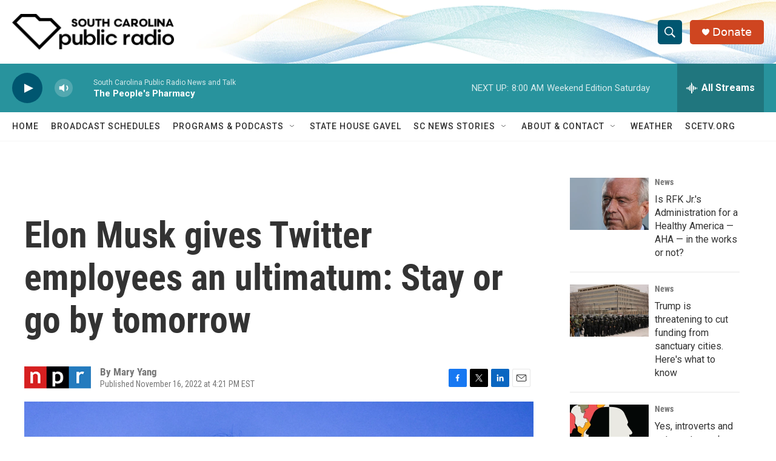

--- FILE ---
content_type: text/html;charset=UTF-8
request_url: https://www.southcarolinapublicradio.org/2022-11-16/elon-musk-gives-twitter-employees-an-ultimatum-stay-or-go-by-tomorrow
body_size: 31328
content:
<!DOCTYPE html>
<html class="ArtP aside" lang="en">
    <head>
    <meta charset="UTF-8">

    

    <style data-cssvarsponyfill="true">
        :root { --siteBgColorInverse: #121212; --primaryTextColorInverse: #ffffff; --secondaryTextColorInverse: #ffffff; --tertiaryTextColorInverse: #ffffff; --headerBgColorInverse: #000000; --headerBorderColorInverse: #858585; --headerTextColorInverse: #ffffff; --secC1_Inverse: #a2a2a2; --secC4_Inverse: #282828; --headerNavBarBgColorInverse: #121212; --headerMenuBgColorInverse: #ffffff; --headerMenuTextColorInverse: #6b2b85; --headerMenuTextColorHoverInverse: #6b2b85; --liveBlogTextColorInverse: #ffffff; --applyButtonColorInverse: #4485D5; --applyButtonTextColorInverse: #4485D5; --siteBgColor: #ffffff; --primaryTextColor: #333333; --secondaryTextColor: #666666; --secC1: #767676; --secC4: #f5f5f5; --secC5: #ffffff; --siteBgColor: #ffffff; --siteInverseBgColor: #000000; --linkColor: #0085ad; --linkHoverColor: #005670; --headerBgColor: #ffffff; --headerBgColorInverse: #000000; --headerBorderColor: #e6e6e6; --headerBorderColorInverse: #858585; --tertiaryTextColor: #1c1c1c; --headerTextColor: #ffffff; --buttonTextColor: #ffffff; --headerNavBarBgColor: #ffffff; --headerNavBarTextColor: #333333; --headerMenuBgColor: #ffffff; --headerMenuTextColor: #333333; --headerMenuTextColorHover: #d49b3a; --liveBlogTextColor: #282829; --applyButtonColor: #194173; --applyButtonTextColor: #2c4273; --primaryColor1: #28939d; --primaryColor2: #005670; --breakingColor: #ff6f00; --secC2: #ffffff; --secC3: #e6e6e6; --secC5: #ffffff; --linkColor: #0085ad; --linkHoverColor: #005670; --donateBGColor: #cf4520; --headerIconColor: #ffffff; --hatButtonBgColor: #ffffff; --hatButtonBgHoverColor: #411c58; --hatButtonBorderColor: #411c58; --hatButtonBorderHoverColor: #ffffff; --hatButtoniconColor: #d62021; --hatButtonTextColor: #411c58; --hatButtonTextHoverColor: #ffffff; --footerTextColor: #ffffff; --footerTextBgColor: #ffffff; --footerPartnersBgColor: #000000; --listBorderColor: #030202; --gridBorderColor: #e6e6e6; --tagButtonBorderColor: #1772b0; --tagButtonTextColor: #1772b0; --breakingTextColor: #ffffff; --sectionTextColor: #ffffff; --contentWidth: 1240px; --primaryHeadlineFont: sans-serif; --secHlFont: sans-serif; --bodyFont: sans-serif; --colorWhite: #ffffff; --colorBlack: #000000;} .fonts-loaded { --primaryHeadlineFont: "Roboto Condensed"; --secHlFont: "Roboto Condensed"; --bodyFont: "Roboto"; --liveBlogBodyFont: "Roboto";}
    </style>

    
<meta name="disqus.shortname" content="npr-wltr">
<meta name="disqus.url" content="https://www.southcarolinapublicradio.org/2022-11-16/elon-musk-gives-twitter-employees-an-ultimatum-stay-or-go-by-tomorrow">
<meta name="disqus.title" content="Elon Musk gives Twitter employees an ultimatum: Stay or go by tomorrow">
<meta name="disqus.identifier" content="00000184-826b-d6f8-a1cf-b66f461f0000">
    
    <meta name="twitter:card" content="summary_large_image"/>
    
    
    
    
    <meta name="twitter:description" content="Twitter CEO Elon Musk tells workers they must decide to stay with the company and be prepared to work long, intense hours, or leave with three month&#x27;s severance pay."/>
    
    
    <meta name="twitter:image" content="https://npr.brightspotcdn.com/dims4/default/ca9ab6f/2147483647/strip/true/crop/2860x1609+0+268/resize/1200x675!/quality/90/?url=https%3A%2F%2Fmedia.npr.org%2Fassets%2Fimg%2F2022%2F11%2F16%2Fgettyimages-1242798333-d5f3222b69708ffcfc7243755d63a7ecacfda4fb.jpg"/>

    
    <meta name="twitter:image:alt" content="Owner Elon Musk has told remaining Twitter employees that they must decide whether to stay or go by Thursday afternoon. Here, Musk, as CEO of Tesla, speaks at a conference in Norway."/>
    
    
    <meta name="twitter:site" content="@SCPublicRadio"/>
    
    
    
    <meta name="twitter:title" content="Elon Musk gives Twitter employees an ultimatum: Stay or go by tomorrow"/>
    

    <meta property="fb:app_id" content="1514178502113929">


    <meta property="og:title" content="Elon Musk gives Twitter employees an ultimatum: Stay or go by tomorrow">

    <meta property="og:url" content="https://www.southcarolinapublicradio.org/2022-11-16/elon-musk-gives-twitter-employees-an-ultimatum-stay-or-go-by-tomorrow">

    <meta property="og:image" content="https://npr.brightspotcdn.com/dims4/default/711d047/2147483647/strip/true/crop/2860x1502+0+322/resize/1200x630!/quality/90/?url=https%3A%2F%2Fmedia.npr.org%2Fassets%2Fimg%2F2022%2F11%2F16%2Fgettyimages-1242798333-d5f3222b69708ffcfc7243755d63a7ecacfda4fb.jpg">

    
    <meta property="og:image:url" content="https://npr.brightspotcdn.com/dims4/default/711d047/2147483647/strip/true/crop/2860x1502+0+322/resize/1200x630!/quality/90/?url=https%3A%2F%2Fmedia.npr.org%2Fassets%2Fimg%2F2022%2F11%2F16%2Fgettyimages-1242798333-d5f3222b69708ffcfc7243755d63a7ecacfda4fb.jpg">
    
    <meta property="og:image:width" content="1200">
    <meta property="og:image:height" content="630">
    <meta property="og:image:type" content="image/jpeg">
    
    <meta property="og:image:alt" content="Owner Elon Musk has told remaining Twitter employees that they must decide whether to stay or go by Thursday afternoon. Here, Musk, as CEO of Tesla, speaks at a conference in Norway.">
    

    <meta property="og:description" content="Twitter CEO Elon Musk tells workers they must decide to stay with the company and be prepared to work long, intense hours, or leave with three month&#x27;s severance pay.">

    <meta property="og:site_name" content="South Carolina Public Radio">



    <meta property="og:type" content="article">

    <meta property="article:author" content="">

    <meta property="article:published_time" content="2022-11-16T21:21:01">

    <meta property="article:modified_time" content="2022-11-16T21:49:39.081">

    <meta property="article:tag" content="business">

    <meta property="article:tag" content="News">

    <meta property="article:tag" content="NPR">


    <link data-cssvarsponyfill="true" class="Webpack-css" rel="stylesheet" href="https://npr.brightspotcdn.com/resource/00000177-1bc0-debb-a57f-dfcf4a950000/styleguide/All.min.0db89f2a608a6b13cec2d9fc84f71c45.gz.css">

    

    <style>.FooterNavigation-items-item {
    display: inline-block
}</style>
<style>[class*='-articleBody'] > ul,
[class*='-articleBody'] > ul ul {
    list-style-type: disc;
}</style>


    <meta name="viewport" content="width=device-width, initial-scale=1, viewport-fit=cover"><title>Elon Musk gives Twitter employees an ultimatum: Stay or go by tomorrow | South Carolina Public Radio</title><meta name="description" content="Twitter CEO Elon Musk tells workers they must decide to stay with the company and be prepared to work long, intense hours, or leave with three month&#x27;s severance pay."><link rel="canonical" href="https://www.npr.org/2022/11/16/1137105935/twitter-elon-musk-ultimatum"><meta name="brightspot.contentId" content="00000184-826b-d6f8-a1cf-b66f461f0000"><link rel="apple-touch-icon"sizes="180x180"href="/apple-touch-icon.png"><link rel="icon"type="image/png"href="/favicon-32x32.png"><link rel="icon"type="image/png"href="/favicon-16x16.png">
    
    
    <meta name="brightspot-dataLayer" content="{
  &quot;author&quot; : &quot;Mary Yang&quot;,
  &quot;bspStoryId&quot; : &quot;00000184-826b-d6f8-a1cf-b66f461f0000&quot;,
  &quot;category&quot; : &quot;&quot;,
  &quot;inlineAudio&quot; : 0,
  &quot;keywords&quot; : &quot;business,News,NPR&quot;,
  &quot;nprCmsSite&quot; : true,
  &quot;nprStoryId&quot; : &quot;1137105935&quot;,
  &quot;pageType&quot; : &quot;news-story&quot;,
  &quot;program&quot; : &quot;&quot;,
  &quot;publishedDate&quot; : &quot;2022-11-16T16:21:01Z&quot;,
  &quot;siteName&quot; : &quot;South Carolina Public Radio&quot;,
  &quot;station&quot; : &quot;South Carolina Public Radio&quot;,
  &quot;stationOrgId&quot; : &quot;1177&quot;,
  &quot;storyOrgId&quot; : &quot;s1&quot;,
  &quot;storyTheme&quot; : &quot;news-story&quot;,
  &quot;storyTitle&quot; : &quot;Elon Musk gives Twitter employees an ultimatum: Stay or go by tomorrow&quot;,
  &quot;timezone&quot; : &quot;America/New_York&quot;,
  &quot;wordCount&quot; : 0,
  &quot;series&quot; : &quot;&quot;
}">
    <script id="brightspot-dataLayer">
        (function () {
            var dataValue = document.head.querySelector('meta[name="brightspot-dataLayer"]').content;
            if (dataValue) {
                window.brightspotDataLayer = JSON.parse(dataValue);
            }
        })();
    </script>

    <link rel="amphtml" href="https://www.southcarolinapublicradio.org/2022-11-16/elon-musk-gives-twitter-employees-an-ultimatum-stay-or-go-by-tomorrow?_amp=true">

    

    
    <script src="https://npr.brightspotcdn.com/resource/00000177-1bc0-debb-a57f-dfcf4a950000/styleguide/All.min.fd8f7fccc526453c829dde80fc7c2ef5.gz.js" async></script>
    

    <meta name="gtm-dataLayer" content="{
  &quot;gtmAuthor&quot; : &quot;Mary Yang&quot;,
  &quot;gtmBspStoryId&quot; : &quot;00000184-826b-d6f8-a1cf-b66f461f0000&quot;,
  &quot;gtmCategory&quot; : &quot;&quot;,
  &quot;gtmInlineAudio&quot; : 0,
  &quot;gtmKeywords&quot; : &quot;business,News,NPR&quot;,
  &quot;gtmNprCmsSite&quot; : true,
  &quot;gtmNprStoryId&quot; : &quot;1137105935&quot;,
  &quot;gtmPageType&quot; : &quot;news-story&quot;,
  &quot;gtmProgram&quot; : &quot;&quot;,
  &quot;gtmPublishedDate&quot; : &quot;2022-11-16T16:21:01Z&quot;,
  &quot;gtmSiteName&quot; : &quot;South Carolina Public Radio&quot;,
  &quot;gtmStation&quot; : &quot;South Carolina Public Radio&quot;,
  &quot;gtmStationOrgId&quot; : &quot;1177&quot;,
  &quot;gtmStoryOrgId&quot; : &quot;s1&quot;,
  &quot;gtmStoryTheme&quot; : &quot;news-story&quot;,
  &quot;gtmStoryTitle&quot; : &quot;Elon Musk gives Twitter employees an ultimatum: Stay or go by tomorrow&quot;,
  &quot;gtmTimezone&quot; : &quot;America/New_York&quot;,
  &quot;gtmWordCount&quot; : 0,
  &quot;gtmSeries&quot; : &quot;&quot;
}"><script>

    (function () {
        var dataValue = document.head.querySelector('meta[name="gtm-dataLayer"]').content;
        if (dataValue) {
            window.dataLayer = window.dataLayer || [];
            dataValue = JSON.parse(dataValue);
            dataValue['event'] = 'gtmFirstView';
            window.dataLayer.push(dataValue);
        }
    })();

    (function(w,d,s,l,i){w[l]=w[l]||[];w[l].push({'gtm.start':
            new Date().getTime(),event:'gtm.js'});var f=d.getElementsByTagName(s)[0],
        j=d.createElement(s),dl=l!='dataLayer'?'&l='+l:'';j.async=true;j.src=
        'https://www.googletagmanager.com/gtm.js?id='+i+dl;f.parentNode.insertBefore(j,f);
})(window,document,'script','dataLayer','GTM-N39QFDR');</script><script async="async" src="https://securepubads.g.doubleclick.net/tag/js/gpt.js"></script>
<script type="text/javascript">
    // Google tag setup
    var googletag = googletag || {};
    googletag.cmd = googletag.cmd || [];

    googletag.cmd.push(function () {
        // @see https://developers.google.com/publisher-tag/reference#googletag.PubAdsService_enableLazyLoad
        googletag.pubads().enableLazyLoad({
            fetchMarginPercent: 100, // fetch and render ads within this % of viewport
            renderMarginPercent: 100,
            mobileScaling: 1  // Same on mobile.
        });

        googletag.pubads().enableSingleRequest()
        googletag.pubads().enableAsyncRendering()
        googletag.pubads().collapseEmptyDivs()
        googletag.pubads().disableInitialLoad()
        googletag.enableServices()
    })
</script>
<!-- no longer used, moved disqus script to be loaded by ps-disqus-comment-module.js to avoid errors --><script>

  window.fbAsyncInit = function() {
      FB.init({
          
              appId : '1514178502113929',
          
          xfbml : true,
          version : 'v2.9'
      });
  };

  (function(d, s, id){
     var js, fjs = d.getElementsByTagName(s)[0];
     if (d.getElementById(id)) {return;}
     js = d.createElement(s); js.id = id;
     js.src = "//connect.facebook.net/en_US/sdk.js";
     fjs.parentNode.insertBefore(js, fjs);
   }(document, 'script', 'facebook-jssdk'));
</script>
<script type="application/ld+json">{"@context":"http://schema.org","@type":"NewsArticle","author":[{"@context":"http://schema.org","@type":"Person","name":"Mary Yang"}],"dateModified":"2022-11-16T16:49:39Z","datePublished":"2022-11-16T16:21:01Z","headline":"Elon Musk gives Twitter employees an ultimatum: Stay or go by tomorrow","image":{"@context":"http://schema.org","@type":"ImageObject","url":"https://media.npr.org/assets/img/2022/11/16/gettyimages-1242798333-d5f3222b69708ffcfc7243755d63a7ecacfda4fb.jpg"},"mainEntityOfPage":{"@type":"NewsArticle","@id":"https://www.southcarolinapublicradio.org/2022-11-16/elon-musk-gives-twitter-employees-an-ultimatum-stay-or-go-by-tomorrow"},"publisher":{"@type":"Organization","name":"SCPR - SOUTH CAROLINA","logo":{"@context":"http://schema.org","@type":"ImageObject","height":"60","url":"https://npr.brightspotcdn.com/dims4/default/0ca9caa/2147483647/resize/x60/quality/90/?url=http%3A%2F%2Fnpr-brightspot.s3.amazonaws.com%2F9b%2F02%2Ff746d50f4f3aaca0353508f5c9ad%2Fsc-public-radio-w-icon-black.png","width":"271"}}}</script><script type="application/ld+json">{"@context":"http://schema.org","@type":"ListenAction","description":"Twitter CEO Elon Musk tells workers they must decide to stay with the company and be prepared to work long, intense hours, or leave with three month's severance pay.","name":"Elon Musk gives Twitter employees an ultimatum: Stay or go by tomorrow"}</script><script>window.addEventListener('DOMContentLoaded', (event) => {
    window.nulldurationobserver = new MutationObserver(function (mutations) {
        document.querySelectorAll('.StreamPill-duration').forEach(pill => { 
      if (pill.innerText == "LISTENNULL") {
         pill.innerText = "LISTEN"
      } 
    });
      });

      window.nulldurationobserver.observe(document.body, {
        childList: true,
        subtree: true
      });
});
</script>


    <script>
        var head = document.getElementsByTagName('head')
        head = head[0]
        var link = document.createElement('link');
        link.setAttribute('href', 'https://fonts.googleapis.com/css?family=Roboto Condensed|Roboto|Roboto:400,500,700&display=swap');
        var relList = link.relList;

        if (relList && relList.supports('preload')) {
            link.setAttribute('as', 'style');
            link.setAttribute('rel', 'preload');
            link.setAttribute('onload', 'this.rel="stylesheet"');
            link.setAttribute('crossorigin', 'anonymous');
        } else {
            link.setAttribute('rel', 'stylesheet');
        }

        head.appendChild(link);
    </script>
</head>


    <body class="Page-body" data-content-width="1240px">
    <noscript>
    <iframe src="https://www.googletagmanager.com/ns.html?id=GTM-N39QFDR" height="0" width="0" style="display:none;visibility:hidden"></iframe>
</noscript>
        

    <!-- Putting icons here, so we don't have to include in a bunch of -body hbs's -->
<svg xmlns="http://www.w3.org/2000/svg" style="display:none" id="iconsMap1" class="iconsMap">
    <symbol id="play-icon" viewBox="0 0 115 115">
        <polygon points="0,0 115,57.5 0,115" fill="currentColor" />
    </symbol>
    <symbol id="grid" viewBox="0 0 32 32">
            <g>
                <path d="M6.4,5.7 C6.4,6.166669 6.166669,6.4 5.7,6.4 L0.7,6.4 C0.233331,6.4 0,6.166669 0,5.7 L0,0.7 C0,0.233331 0.233331,0 0.7,0 L5.7,0 C6.166669,0 6.4,0.233331 6.4,0.7 L6.4,5.7 Z M19.2,5.7 C19.2,6.166669 18.966669,6.4 18.5,6.4 L13.5,6.4 C13.033331,6.4 12.8,6.166669 12.8,5.7 L12.8,0.7 C12.8,0.233331 13.033331,0 13.5,0 L18.5,0 C18.966669,0 19.2,0.233331 19.2,0.7 L19.2,5.7 Z M32,5.7 C32,6.166669 31.766669,6.4 31.3,6.4 L26.3,6.4 C25.833331,6.4 25.6,6.166669 25.6,5.7 L25.6,0.7 C25.6,0.233331 25.833331,0 26.3,0 L31.3,0 C31.766669,0 32,0.233331 32,0.7 L32,5.7 Z M6.4,18.5 C6.4,18.966669 6.166669,19.2 5.7,19.2 L0.7,19.2 C0.233331,19.2 0,18.966669 0,18.5 L0,13.5 C0,13.033331 0.233331,12.8 0.7,12.8 L5.7,12.8 C6.166669,12.8 6.4,13.033331 6.4,13.5 L6.4,18.5 Z M19.2,18.5 C19.2,18.966669 18.966669,19.2 18.5,19.2 L13.5,19.2 C13.033331,19.2 12.8,18.966669 12.8,18.5 L12.8,13.5 C12.8,13.033331 13.033331,12.8 13.5,12.8 L18.5,12.8 C18.966669,12.8 19.2,13.033331 19.2,13.5 L19.2,18.5 Z M32,18.5 C32,18.966669 31.766669,19.2 31.3,19.2 L26.3,19.2 C25.833331,19.2 25.6,18.966669 25.6,18.5 L25.6,13.5 C25.6,13.033331 25.833331,12.8 26.3,12.8 L31.3,12.8 C31.766669,12.8 32,13.033331 32,13.5 L32,18.5 Z M6.4,31.3 C6.4,31.766669 6.166669,32 5.7,32 L0.7,32 C0.233331,32 0,31.766669 0,31.3 L0,26.3 C0,25.833331 0.233331,25.6 0.7,25.6 L5.7,25.6 C6.166669,25.6 6.4,25.833331 6.4,26.3 L6.4,31.3 Z M19.2,31.3 C19.2,31.766669 18.966669,32 18.5,32 L13.5,32 C13.033331,32 12.8,31.766669 12.8,31.3 L12.8,26.3 C12.8,25.833331 13.033331,25.6 13.5,25.6 L18.5,25.6 C18.966669,25.6 19.2,25.833331 19.2,26.3 L19.2,31.3 Z M32,31.3 C32,31.766669 31.766669,32 31.3,32 L26.3,32 C25.833331,32 25.6,31.766669 25.6,31.3 L25.6,26.3 C25.6,25.833331 25.833331,25.6 26.3,25.6 L31.3,25.6 C31.766669,25.6 32,25.833331 32,26.3 L32,31.3 Z" id=""></path>
            </g>
    </symbol>
    <symbol id="radio-stream" width="18" height="19" viewBox="0 0 18 19">
        <g fill="currentColor" fill-rule="nonzero">
            <path d="M.5 8c-.276 0-.5.253-.5.565v1.87c0 .312.224.565.5.565s.5-.253.5-.565v-1.87C1 8.253.776 8 .5 8zM2.5 8c-.276 0-.5.253-.5.565v1.87c0 .312.224.565.5.565s.5-.253.5-.565v-1.87C3 8.253 2.776 8 2.5 8zM3.5 7c-.276 0-.5.276-.5.617v3.766c0 .34.224.617.5.617s.5-.276.5-.617V7.617C4 7.277 3.776 7 3.5 7zM5.5 6c-.276 0-.5.275-.5.613v5.774c0 .338.224.613.5.613s.5-.275.5-.613V6.613C6 6.275 5.776 6 5.5 6zM6.5 4c-.276 0-.5.26-.5.58v8.84c0 .32.224.58.5.58s.5-.26.5-.58V4.58C7 4.26 6.776 4 6.5 4zM8.5 0c-.276 0-.5.273-.5.61v17.78c0 .337.224.61.5.61s.5-.273.5-.61V.61C9 .273 8.776 0 8.5 0zM9.5 2c-.276 0-.5.274-.5.612v14.776c0 .338.224.612.5.612s.5-.274.5-.612V2.612C10 2.274 9.776 2 9.5 2zM11.5 5c-.276 0-.5.276-.5.616v8.768c0 .34.224.616.5.616s.5-.276.5-.616V5.616c0-.34-.224-.616-.5-.616zM12.5 6c-.276 0-.5.262-.5.584v4.832c0 .322.224.584.5.584s.5-.262.5-.584V6.584c0-.322-.224-.584-.5-.584zM14.5 7c-.276 0-.5.29-.5.647v3.706c0 .357.224.647.5.647s.5-.29.5-.647V7.647C15 7.29 14.776 7 14.5 7zM15.5 8c-.276 0-.5.253-.5.565v1.87c0 .312.224.565.5.565s.5-.253.5-.565v-1.87c0-.312-.224-.565-.5-.565zM17.5 8c-.276 0-.5.253-.5.565v1.87c0 .312.224.565.5.565s.5-.253.5-.565v-1.87c0-.312-.224-.565-.5-.565z"/>
        </g>
    </symbol>
    <symbol id="icon-magnify" viewBox="0 0 31 31">
        <g>
            <path fill-rule="evenodd" d="M22.604 18.89l-.323.566 8.719 8.8L28.255 31l-8.719-8.8-.565.404c-2.152 1.346-4.386 2.018-6.7 2.018-3.39 0-6.284-1.21-8.679-3.632C1.197 18.568 0 15.66 0 12.27c0-3.39 1.197-6.283 3.592-8.678C5.987 1.197 8.88 0 12.271 0c3.39 0 6.283 1.197 8.678 3.592 2.395 2.395 3.593 5.288 3.593 8.679 0 2.368-.646 4.574-1.938 6.62zM19.162 5.77C17.322 3.925 15.089 3 12.46 3c-2.628 0-4.862.924-6.702 2.77C3.92 7.619 3 9.862 3 12.5c0 2.639.92 4.882 2.76 6.73C7.598 21.075 9.832 22 12.46 22c2.629 0 4.862-.924 6.702-2.77C21.054 17.33 22 15.085 22 12.5c0-2.586-.946-4.83-2.838-6.73z"/>
        </g>
    </symbol>
    <symbol id="burger-menu" viewBox="0 0 14 10">
        <g>
            <path fill-rule="evenodd" d="M0 5.5v-1h14v1H0zM0 1V0h14v1H0zm0 9V9h14v1H0z"></path>
        </g>
    </symbol>
    <symbol id="close-x" viewBox="0 0 14 14">
        <g>
            <path fill-rule="nonzero" d="M6.336 7L0 .664.664 0 7 6.336 13.336 0 14 .664 7.664 7 14 13.336l-.664.664L7 7.664.664 14 0 13.336 6.336 7z"></path>
        </g>
    </symbol>
    <symbol id="share-more-arrow" viewBox="0 0 512 512" style="enable-background:new 0 0 512 512;">
        <g>
            <g>
                <path d="M512,241.7L273.643,3.343v156.152c-71.41,3.744-138.015,33.337-188.958,84.28C30.075,298.384,0,370.991,0,448.222v60.436
                    l29.069-52.985c45.354-82.671,132.173-134.027,226.573-134.027c5.986,0,12.004,0.212,18.001,0.632v157.779L512,241.7z
                    M255.642,290.666c-84.543,0-163.661,36.792-217.939,98.885c26.634-114.177,129.256-199.483,251.429-199.483h15.489V78.131
                    l163.568,163.568L304.621,405.267V294.531l-13.585-1.683C279.347,291.401,267.439,290.666,255.642,290.666z"></path>
            </g>
        </g>
    </symbol>
    <symbol id="chevron" viewBox="0 0 100 100">
        <g>
            <path d="M22.4566257,37.2056786 L-21.4456527,71.9511488 C-22.9248661,72.9681457 -24.9073712,72.5311671 -25.8758148,70.9765924 L-26.9788683,69.2027424 C-27.9450684,67.6481676 -27.5292733,65.5646602 -26.0500598,64.5484493 L20.154796,28.2208967 C21.5532435,27.2597011 23.3600078,27.2597011 24.759951,28.2208967 L71.0500598,64.4659264 C72.5292733,65.4829232 72.9450684,67.5672166 71.9788683,69.1217913 L70.8750669,70.8956413 C69.9073712,72.4502161 67.9241183,72.8848368 66.4449048,71.8694118 L22.4566257,37.2056786 Z" id="Transparent-Chevron" transform="translate(22.500000, 50.000000) rotate(90.000000) translate(-22.500000, -50.000000) "></path>
        </g>
    </symbol>
</svg>

<svg xmlns="http://www.w3.org/2000/svg" style="display:none" id="iconsMap2" class="iconsMap">
    <symbol id="mono-icon-facebook" viewBox="0 0 10 19">
        <path fill-rule="evenodd" d="M2.707 18.25V10.2H0V7h2.707V4.469c0-1.336.375-2.373 1.125-3.112C4.582.62 5.578.25 6.82.25c1.008 0 1.828.047 2.461.14v2.848H7.594c-.633 0-1.067.14-1.301.422-.188.235-.281.61-.281 1.125V7H9l-.422 3.2H6.012v8.05H2.707z"></path>
    </symbol>
    <symbol id="mono-icon-instagram" viewBox="0 0 17 17">
        <g>
            <path fill-rule="evenodd" d="M8.281 4.207c.727 0 1.4.182 2.022.545a4.055 4.055 0 0 1 1.476 1.477c.364.62.545 1.294.545 2.021 0 .727-.181 1.4-.545 2.021a4.055 4.055 0 0 1-1.476 1.477 3.934 3.934 0 0 1-2.022.545c-.726 0-1.4-.182-2.021-.545a4.055 4.055 0 0 1-1.477-1.477 3.934 3.934 0 0 1-.545-2.021c0-.727.182-1.4.545-2.021A4.055 4.055 0 0 1 6.26 4.752a3.934 3.934 0 0 1 2.021-.545zm0 6.68a2.54 2.54 0 0 0 1.864-.774 2.54 2.54 0 0 0 .773-1.863 2.54 2.54 0 0 0-.773-1.863 2.54 2.54 0 0 0-1.864-.774 2.54 2.54 0 0 0-1.863.774 2.54 2.54 0 0 0-.773 1.863c0 .727.257 1.348.773 1.863a2.54 2.54 0 0 0 1.863.774zM13.45 4.03c-.023.258-.123.48-.299.668a.856.856 0 0 1-.65.281.913.913 0 0 1-.668-.28.913.913 0 0 1-.281-.669c0-.258.094-.48.281-.668a.913.913 0 0 1 .668-.28c.258 0 .48.093.668.28.187.188.281.41.281.668zm2.672.95c.023.656.035 1.746.035 3.269 0 1.523-.017 2.62-.053 3.287-.035.668-.134 1.248-.298 1.74a4.098 4.098 0 0 1-.967 1.53 4.098 4.098 0 0 1-1.53.966c-.492.164-1.072.264-1.74.3-.668.034-1.763.052-3.287.052-1.523 0-2.619-.018-3.287-.053-.668-.035-1.248-.146-1.74-.334a3.747 3.747 0 0 1-1.53-.931 4.098 4.098 0 0 1-.966-1.53c-.164-.492-.264-1.072-.299-1.74C.424 10.87.406 9.773.406 8.25S.424 5.63.46 4.963c.035-.668.135-1.248.299-1.74.21-.586.533-1.096.967-1.53A4.098 4.098 0 0 1 3.254.727c.492-.164 1.072-.264 1.74-.3C5.662.394 6.758.376 8.281.376c1.524 0 2.62.018 3.287.053.668.035 1.248.135 1.74.299a4.098 4.098 0 0 1 2.496 2.496c.165.492.27 1.078.317 1.757zm-1.687 7.91c.14-.399.234-1.032.28-1.899.024-.515.036-1.242.036-2.18V7.689c0-.961-.012-1.688-.035-2.18-.047-.89-.14-1.524-.281-1.899a2.537 2.537 0 0 0-1.512-1.511c-.375-.14-1.008-.235-1.899-.282a51.292 51.292 0 0 0-2.18-.035H7.72c-.938 0-1.664.012-2.18.035-.867.047-1.5.141-1.898.282a2.537 2.537 0 0 0-1.512 1.511c-.14.375-.234 1.008-.281 1.899a51.292 51.292 0 0 0-.036 2.18v1.125c0 .937.012 1.664.036 2.18.047.866.14 1.5.28 1.898.306.726.81 1.23 1.513 1.511.398.141 1.03.235 1.898.282.516.023 1.242.035 2.18.035h1.125c.96 0 1.687-.012 2.18-.035.89-.047 1.523-.141 1.898-.282.726-.304 1.23-.808 1.512-1.511z"></path>
        </g>
    </symbol>
    <symbol id="mono-icon-email" viewBox="0 0 512 512">
        <g>
            <path d="M67,148.7c11,5.8,163.8,89.1,169.5,92.1c5.7,3,11.5,4.4,20.5,4.4c9,0,14.8-1.4,20.5-4.4c5.7-3,158.5-86.3,169.5-92.1
                c4.1-2.1,11-5.9,12.5-10.2c2.6-7.6-0.2-10.5-11.3-10.5H257H65.8c-11.1,0-13.9,3-11.3,10.5C56,142.9,62.9,146.6,67,148.7z"></path>
            <path d="M455.7,153.2c-8.2,4.2-81.8,56.6-130.5,88.1l82.2,92.5c2,2,2.9,4.4,1.8,5.6c-1.2,1.1-3.8,0.5-5.9-1.4l-98.6-83.2
                c-14.9,9.6-25.4,16.2-27.2,17.2c-7.7,3.9-13.1,4.4-20.5,4.4c-7.4,0-12.8-0.5-20.5-4.4c-1.9-1-12.3-7.6-27.2-17.2l-98.6,83.2
                c-2,2-4.7,2.6-5.9,1.4c-1.2-1.1-0.3-3.6,1.7-5.6l82.1-92.5c-48.7-31.5-123.1-83.9-131.3-88.1c-8.8-4.5-9.3,0.8-9.3,4.9
                c0,4.1,0,205,0,205c0,9.3,13.7,20.9,23.5,20.9H257h185.5c9.8,0,21.5-11.7,21.5-20.9c0,0,0-201,0-205
                C464,153.9,464.6,148.7,455.7,153.2z"></path>
        </g>
    </symbol>
    <symbol id="default-image" width="24" height="24" viewBox="0 0 24 24" fill="none" stroke="currentColor" stroke-width="2" stroke-linecap="round" stroke-linejoin="round" class="feather feather-image">
        <rect x="3" y="3" width="18" height="18" rx="2" ry="2"></rect>
        <circle cx="8.5" cy="8.5" r="1.5"></circle>
        <polyline points="21 15 16 10 5 21"></polyline>
    </symbol>
    <symbol id="icon-email" width="18px" viewBox="0 0 20 14">
        <g id="Symbols" stroke="none" stroke-width="1" fill="none" fill-rule="evenodd" stroke-linecap="round" stroke-linejoin="round">
            <g id="social-button-bar" transform="translate(-125.000000, -8.000000)" stroke="#000000">
                <g id="Group-2" transform="translate(120.000000, 0.000000)">
                    <g id="envelope" transform="translate(6.000000, 9.000000)">
                        <path d="M17.5909091,10.6363636 C17.5909091,11.3138182 17.0410909,11.8636364 16.3636364,11.8636364 L1.63636364,11.8636364 C0.958909091,11.8636364 0.409090909,11.3138182 0.409090909,10.6363636 L0.409090909,1.63636364 C0.409090909,0.958090909 0.958909091,0.409090909 1.63636364,0.409090909 L16.3636364,0.409090909 C17.0410909,0.409090909 17.5909091,0.958090909 17.5909091,1.63636364 L17.5909091,10.6363636 L17.5909091,10.6363636 Z" id="Stroke-406"></path>
                        <polyline id="Stroke-407" points="17.1818182 0.818181818 9 7.36363636 0.818181818 0.818181818"></polyline>
                    </g>
                </g>
            </g>
        </g>
    </symbol>
    <symbol id="mono-icon-print" viewBox="0 0 12 12">
        <g fill-rule="evenodd">
            <path fill-rule="nonzero" d="M9 10V7H3v3H1a1 1 0 0 1-1-1V4a1 1 0 0 1 1-1h10a1 1 0 0 1 1 1v3.132A2.868 2.868 0 0 1 9.132 10H9zm.5-4.5a1 1 0 1 0 0-2 1 1 0 0 0 0 2zM3 0h6v2H3z"></path>
            <path d="M4 8h4v4H4z"></path>
        </g>
    </symbol>
    <symbol id="mono-icon-copylink" viewBox="0 0 12 12">
        <g fill-rule="evenodd">
            <path d="M10.199 2.378c.222.205.4.548.465.897.062.332.016.614-.132.774L8.627 6.106c-.187.203-.512.232-.75-.014a.498.498 0 0 0-.706.028.499.499 0 0 0 .026.706 1.509 1.509 0 0 0 2.165-.04l1.903-2.06c.37-.398.506-.98.382-1.636-.105-.557-.392-1.097-.77-1.445L9.968.8C9.591.452 9.03.208 8.467.145 7.803.072 7.233.252 6.864.653L4.958 2.709a1.509 1.509 0 0 0 .126 2.161.5.5 0 1 0 .68-.734c-.264-.218-.26-.545-.071-.747L7.597 1.33c.147-.16.425-.228.76-.19.353.038.71.188.931.394l.91.843.001.001zM1.8 9.623c-.222-.205-.4-.549-.465-.897-.062-.332-.016-.614.132-.774l1.905-2.057c.187-.203.512-.232.75.014a.498.498 0 0 0 .706-.028.499.499 0 0 0-.026-.706 1.508 1.508 0 0 0-2.165.04L.734 7.275c-.37.399-.506.98-.382 1.637.105.557.392 1.097.77 1.445l.91.843c.376.35.937.594 1.5.656.664.073 1.234-.106 1.603-.507L7.04 9.291a1.508 1.508 0 0 0-.126-2.16.5.5 0 0 0-.68.734c.264.218.26.545.071.747l-1.904 2.057c-.147.16-.425.228-.76.191-.353-.038-.71-.188-.931-.394l-.91-.843z"></path>
            <path d="M8.208 3.614a.5.5 0 0 0-.707.028L3.764 7.677a.5.5 0 0 0 .734.68L8.235 4.32a.5.5 0 0 0-.027-.707"></path>
        </g>
    </symbol>
    <symbol id="mono-icon-linkedin" viewBox="0 0 16 17">
        <g fill-rule="evenodd">
            <path d="M3.734 16.125H.464V5.613h3.27zM2.117 4.172c-.515 0-.96-.188-1.336-.563A1.825 1.825 0 0 1 .22 2.273c0-.515.187-.96.562-1.335.375-.375.82-.563 1.336-.563.516 0 .961.188 1.336.563.375.375.563.82.563 1.335 0 .516-.188.961-.563 1.336-.375.375-.82.563-1.336.563zM15.969 16.125h-3.27v-5.133c0-.844-.07-1.453-.21-1.828-.259-.633-.762-.95-1.512-.95s-1.278.282-1.582.845c-.235.421-.352 1.043-.352 1.863v5.203H5.809V5.613h3.128v1.442h.036c.234-.469.609-.856 1.125-1.16.562-.375 1.218-.563 1.968-.563 1.524 0 2.59.48 3.2 1.441.468.774.703 1.97.703 3.586v5.766z"></path>
        </g>
    </symbol>
    <symbol id="mono-icon-pinterest" viewBox="0 0 512 512">
        <g>
            <path d="M256,32C132.3,32,32,132.3,32,256c0,91.7,55.2,170.5,134.1,205.2c-0.6-15.6-0.1-34.4,3.9-51.4
                c4.3-18.2,28.8-122.1,28.8-122.1s-7.2-14.3-7.2-35.4c0-33.2,19.2-58,43.2-58c20.4,0,30.2,15.3,30.2,33.6
                c0,20.5-13.1,51.1-19.8,79.5c-5.6,23.8,11.9,43.1,35.4,43.1c42.4,0,71-54.5,71-119.1c0-49.1-33.1-85.8-93.2-85.8
                c-67.9,0-110.3,50.7-110.3,107.3c0,19.5,5.8,33.3,14.8,43.9c4.1,4.9,4.7,6.9,3.2,12.5c-1.1,4.1-3.5,14-4.6,18
                c-1.5,5.7-6.1,7.7-11.2,5.6c-31.3-12.8-45.9-47-45.9-85.6c0-63.6,53.7-139.9,160.1-139.9c85.5,0,141.8,61.9,141.8,128.3
                c0,87.9-48.9,153.5-120.9,153.5c-24.2,0-46.9-13.1-54.7-27.9c0,0-13,51.6-15.8,61.6c-4.7,17.3-14,34.5-22.5,48
                c20.1,5.9,41.4,9.2,63.5,9.2c123.7,0,224-100.3,224-224C480,132.3,379.7,32,256,32z"></path>
        </g>
    </symbol>
    <symbol id="mono-icon-tumblr" viewBox="0 0 512 512">
        <g>
            <path d="M321.2,396.3c-11.8,0-22.4-2.8-31.5-8.3c-6.9-4.1-11.5-9.6-14-16.4c-2.6-6.9-3.6-22.3-3.6-46.4V224h96v-64h-96V48h-61.9
                c-2.7,21.5-7.5,44.7-14.5,58.6c-7,13.9-14,25.8-25.6,35.7c-11.6,9.9-25.6,17.9-41.9,23.3V224h48v140.4c0,19,2,33.5,5.9,43.5
                c4,10,11.1,19.5,21.4,28.4c10.3,8.9,22.8,15.7,37.3,20.5c14.6,4.8,31.4,7.2,50.4,7.2c16.7,0,30.3-1.7,44.7-5.1
                c14.4-3.4,30.5-9.3,48.2-17.6v-65.6C363.2,389.4,342.3,396.3,321.2,396.3z"></path>
        </g>
    </symbol>
    <symbol id="mono-icon-twitter" viewBox="0 0 1200 1227">
        <g>
            <path d="M714.163 519.284L1160.89 0H1055.03L667.137 450.887L357.328 0H0L468.492 681.821L0 1226.37H105.866L515.491
            750.218L842.672 1226.37H1200L714.137 519.284H714.163ZM569.165 687.828L521.697 619.934L144.011 79.6944H306.615L611.412
            515.685L658.88 583.579L1055.08 1150.3H892.476L569.165 687.854V687.828Z" fill="white"></path>
        </g>
    </symbol>
    <symbol id="mono-icon-youtube" viewBox="0 0 512 512">
        <g>
            <path fill-rule="evenodd" d="M508.6,148.8c0-45-33.1-81.2-74-81.2C379.2,65,322.7,64,265,64c-3,0-6,0-9,0s-6,0-9,0c-57.6,0-114.2,1-169.6,3.6
                c-40.8,0-73.9,36.4-73.9,81.4C1,184.6-0.1,220.2,0,255.8C-0.1,291.4,1,327,3.4,362.7c0,45,33.1,81.5,73.9,81.5
                c58.2,2.7,117.9,3.9,178.6,3.8c60.8,0.2,120.3-1,178.6-3.8c40.9,0,74-36.5,74-81.5c2.4-35.7,3.5-71.3,3.4-107
                C512.1,220.1,511,184.5,508.6,148.8z M207,353.9V157.4l145,98.2L207,353.9z"></path>
        </g>
    </symbol>
    <symbol id="mono-icon-flipboard" viewBox="0 0 500 500">
        <g>
            <path d="M0,0V500H500V0ZM400,200H300V300H200V400H100V100H400Z"></path>
        </g>
    </symbol>
    <symbol id="mono-icon-bluesky" viewBox="0 0 568 501">
        <g>
            <path d="M123.121 33.6637C188.241 82.5526 258.281 181.681 284 234.873C309.719 181.681 379.759 82.5526 444.879
            33.6637C491.866 -1.61183 568 -28.9064 568 57.9464C568 75.2916 558.055 203.659 552.222 224.501C531.947 296.954
            458.067 315.434 392.347 304.249C507.222 323.8 536.444 388.56 473.333 453.32C353.473 576.312 301.061 422.461
            287.631 383.039C285.169 375.812 284.017 372.431 284 375.306C283.983 372.431 282.831 375.812 280.369 383.039C266.939
            422.461 214.527 576.312 94.6667 453.32C31.5556 388.56 60.7778 323.8 175.653 304.249C109.933 315.434 36.0535
            296.954 15.7778 224.501C9.94525 203.659 0 75.2916 0 57.9464C0 -28.9064 76.1345 -1.61183 123.121 33.6637Z"
            fill="white">
            </path>
        </g>
    </symbol>
    <symbol id="mono-icon-threads" viewBox="0 0 192 192">
        <g>
            <path d="M141.537 88.9883C140.71 88.5919 139.87 88.2104 139.019 87.8451C137.537 60.5382 122.616 44.905 97.5619 44.745C97.4484 44.7443 97.3355 44.7443 97.222 44.7443C82.2364 44.7443 69.7731 51.1409 62.102 62.7807L75.881 72.2328C81.6116 63.5383 90.6052 61.6848 97.2286 61.6848C97.3051 61.6848 97.3819 61.6848 97.4576 61.6855C105.707 61.7381 111.932 64.1366 115.961 68.814C118.893 72.2193 120.854 76.925 121.825 82.8638C114.511 81.6207 106.601 81.2385 98.145 81.7233C74.3247 83.0954 59.0111 96.9879 60.0396 116.292C60.5615 126.084 65.4397 134.508 73.775 140.011C80.8224 144.663 89.899 146.938 99.3323 146.423C111.79 145.74 121.563 140.987 128.381 132.296C133.559 125.696 136.834 117.143 138.28 106.366C144.217 109.949 148.617 114.664 151.047 120.332C155.179 129.967 155.42 145.8 142.501 158.708C131.182 170.016 117.576 174.908 97.0135 175.059C74.2042 174.89 56.9538 167.575 45.7381 153.317C35.2355 139.966 29.8077 120.682 29.6052 96C29.8077 71.3178 35.2355 52.0336 45.7381 38.6827C56.9538 24.4249 74.2039 17.11 97.0132 16.9405C119.988 17.1113 137.539 24.4614 149.184 38.788C154.894 45.8136 159.199 54.6488 162.037 64.9503L178.184 60.6422C174.744 47.9622 169.331 37.0357 161.965 27.974C147.036 9.60668 125.202 0.195148 97.0695 0H96.9569C68.8816 0.19447 47.2921 9.6418 32.7883 28.0793C19.8819 44.4864 13.2244 67.3157 13.0007 95.9325L13 96L13.0007 96.0675C13.2244 124.684 19.8819 147.514 32.7883 163.921C47.2921 182.358 68.8816 191.806 96.9569 192H97.0695C122.03 191.827 139.624 185.292 154.118 170.811C173.081 151.866 172.51 128.119 166.26 113.541C161.776 103.087 153.227 94.5962 141.537 88.9883ZM98.4405 129.507C88.0005 130.095 77.1544 125.409 76.6196 115.372C76.2232 107.93 81.9158 99.626 99.0812 98.6368C101.047 98.5234 102.976 98.468 104.871 98.468C111.106 98.468 116.939 99.0737 122.242 100.233C120.264 124.935 108.662 128.946 98.4405 129.507Z" fill="white"></path>
        </g>
    </symbol>
 </svg>

<svg xmlns="http://www.w3.org/2000/svg" style="display:none" id="iconsMap3" class="iconsMap">
    <symbol id="volume-mute" x="0px" y="0px" viewBox="0 0 24 24" style="enable-background:new 0 0 24 24;">
        <polygon fill="currentColor" points="11,5 6,9 2,9 2,15 6,15 11,19 "/>
        <line style="fill:none;stroke:currentColor;stroke-width:2;stroke-linecap:round;stroke-linejoin:round;" x1="23" y1="9" x2="17" y2="15"/>
        <line style="fill:none;stroke:currentColor;stroke-width:2;stroke-linecap:round;stroke-linejoin:round;" x1="17" y1="9" x2="23" y2="15"/>
    </symbol>
    <symbol id="volume-low" x="0px" y="0px" viewBox="0 0 24 24" style="enable-background:new 0 0 24 24;" xml:space="preserve">
        <polygon fill="currentColor" points="11,5 6,9 2,9 2,15 6,15 11,19 "/>
    </symbol>
    <symbol id="volume-mid" x="0px" y="0px" viewBox="0 0 24 24" style="enable-background:new 0 0 24 24;">
        <polygon fill="currentColor" points="11,5 6,9 2,9 2,15 6,15 11,19 "/>
        <path style="fill:none;stroke:currentColor;stroke-width:2;stroke-linecap:round;stroke-linejoin:round;" d="M15.5,8.5c2,2,2,5.1,0,7.1"/>
    </symbol>
    <symbol id="volume-high" x="0px" y="0px" viewBox="0 0 24 24" style="enable-background:new 0 0 24 24;">
        <polygon fill="currentColor" points="11,5 6,9 2,9 2,15 6,15 11,19 "/>
        <path style="fill:none;stroke:currentColor;stroke-width:2;stroke-linecap:round;stroke-linejoin:round;" d="M19.1,4.9c3.9,3.9,3.9,10.2,0,14.1 M15.5,8.5c2,2,2,5.1,0,7.1"/>
    </symbol>
    <symbol id="pause-icon" viewBox="0 0 12 16">
        <rect x="0" y="0" width="4" height="16" fill="currentColor"></rect>
        <rect x="8" y="0" width="4" height="16" fill="currentColor"></rect>
    </symbol>
    <symbol id="heart" viewBox="0 0 24 24">
        <g>
            <path d="M12 4.435c-1.989-5.399-12-4.597-12 3.568 0 4.068 3.06 9.481 12 14.997 8.94-5.516 12-10.929 12-14.997 0-8.118-10-8.999-12-3.568z"/>
        </g>
    </symbol>
    <symbol id="icon-location" width="24" height="24" viewBox="0 0 24 24" fill="currentColor" stroke="currentColor" stroke-width="2" stroke-linecap="round" stroke-linejoin="round" class="feather feather-map-pin">
        <path d="M21 10c0 7-9 13-9 13s-9-6-9-13a9 9 0 0 1 18 0z" fill="currentColor" fill-opacity="1"></path>
        <circle cx="12" cy="10" r="5" fill="#ffffff"></circle>
    </symbol>
    <symbol id="icon-ticket" width="23px" height="15px" viewBox="0 0 23 15">
        <g stroke="none" stroke-width="1" fill="none" fill-rule="evenodd">
            <g transform="translate(-625.000000, -1024.000000)">
                <g transform="translate(625.000000, 1024.000000)">
                    <path d="M0,12.057377 L0,3.94262296 C0.322189879,4.12588308 0.696256938,4.23076923 1.0952381,4.23076923 C2.30500469,4.23076923 3.28571429,3.26645946 3.28571429,2.07692308 C3.28571429,1.68461385 3.17904435,1.31680209 2.99266757,1 L20.0073324,1 C19.8209556,1.31680209 19.7142857,1.68461385 19.7142857,2.07692308 C19.7142857,3.26645946 20.6949953,4.23076923 21.9047619,4.23076923 C22.3037431,4.23076923 22.6778101,4.12588308 23,3.94262296 L23,12.057377 C22.6778101,11.8741169 22.3037431,11.7692308 21.9047619,11.7692308 C20.6949953,11.7692308 19.7142857,12.7335405 19.7142857,13.9230769 C19.7142857,14.3153862 19.8209556,14.6831979 20.0073324,15 L2.99266757,15 C3.17904435,14.6831979 3.28571429,14.3153862 3.28571429,13.9230769 C3.28571429,12.7335405 2.30500469,11.7692308 1.0952381,11.7692308 C0.696256938,11.7692308 0.322189879,11.8741169 -2.13162821e-14,12.057377 Z" fill="currentColor"></path>
                    <path d="M14.5,0.533333333 L14.5,15.4666667" stroke="#FFFFFF" stroke-linecap="square" stroke-dasharray="2"></path>
                </g>
            </g>
        </g>
    </symbol>
    <symbol id="icon-refresh" width="24" height="24" viewBox="0 0 24 24" fill="none" stroke="currentColor" stroke-width="2" stroke-linecap="round" stroke-linejoin="round" class="feather feather-refresh-cw">
        <polyline points="23 4 23 10 17 10"></polyline>
        <polyline points="1 20 1 14 7 14"></polyline>
        <path d="M3.51 9a9 9 0 0 1 14.85-3.36L23 10M1 14l4.64 4.36A9 9 0 0 0 20.49 15"></path>
    </symbol>

    <symbol>
    <g id="mono-icon-link-post" stroke="none" stroke-width="1" fill="none" fill-rule="evenodd">
        <g transform="translate(-313.000000, -10148.000000)" fill="#000000" fill-rule="nonzero">
            <g transform="translate(306.000000, 10142.000000)">
                <path d="M14.0614027,11.2506973 L14.3070318,11.2618997 C15.6181751,11.3582102 16.8219637,12.0327684 17.6059678,13.1077805 C17.8500396,13.4424472 17.7765978,13.9116075 17.441931,14.1556793 C17.1072643,14.3997511 16.638104,14.3263093 16.3940322,13.9916425 C15.8684436,13.270965 15.0667922,12.8217495 14.1971448,12.7578692 C13.3952042,12.6989624 12.605753,12.9728728 12.0021966,13.5148801 L11.8552806,13.6559298 L9.60365896,15.9651545 C8.45118119,17.1890154 8.4677248,19.1416686 9.64054436,20.3445766 C10.7566428,21.4893084 12.5263723,21.5504727 13.7041492,20.5254372 L13.8481981,20.3916503 L15.1367586,19.070032 C15.4259192,18.7734531 15.9007548,18.7674393 16.1973338,19.0565998 C16.466951,19.3194731 16.4964317,19.7357968 16.282313,20.0321436 L16.2107659,20.117175 L14.9130245,21.4480474 C13.1386707,23.205741 10.3106091,23.1805355 8.5665371,21.3917196 C6.88861294,19.6707486 6.81173139,16.9294487 8.36035888,15.1065701 L8.5206409,14.9274155 L10.7811785,12.6088842 C11.6500838,11.7173642 12.8355419,11.2288664 14.0614027,11.2506973 Z M22.4334629,7.60828039 C24.1113871,9.32925141 24.1882686,12.0705513 22.6396411,13.8934299 L22.4793591,14.0725845 L20.2188215,16.3911158 C19.2919892,17.3420705 18.0049901,17.8344754 16.6929682,17.7381003 C15.3818249,17.6417898 14.1780363,16.9672316 13.3940322,15.8922195 C13.1499604,15.5575528 13.2234022,15.0883925 13.558069,14.8443207 C13.8927357,14.6002489 14.361896,14.6736907 14.6059678,15.0083575 C15.1315564,15.729035 15.9332078,16.1782505 16.8028552,16.2421308 C17.6047958,16.3010376 18.394247,16.0271272 18.9978034,15.4851199 L19.1447194,15.3440702 L21.396341,13.0348455 C22.5488188,11.8109846 22.5322752,9.85833141 21.3594556,8.65542337 C20.2433572,7.51069163 18.4736277,7.44952726 17.2944986,8.47594561 L17.1502735,8.60991269 L15.8541776,9.93153101 C15.5641538,10.2272658 15.0893026,10.2318956 14.7935678,9.94187181 C14.524718,9.67821384 14.4964508,9.26180596 14.7114324,8.96608447 L14.783227,8.88126205 L16.0869755,7.55195256 C17.8613293,5.79425896 20.6893909,5.81946452 22.4334629,7.60828039 Z" id="Icon-Link"></path>
            </g>
        </g>
    </g>
    </symbol>
    <symbol id="icon-passport-badge" viewBox="0 0 80 80">
        <g fill="none" fill-rule="evenodd">
            <path fill="#5680FF" d="M0 0L80 0 0 80z" transform="translate(-464.000000, -281.000000) translate(100.000000, 180.000000) translate(364.000000, 101.000000)"/>
            <g fill="#FFF" fill-rule="nonzero">
                <path d="M17.067 31.676l-3.488-11.143-11.144-3.488 11.144-3.488 3.488-11.144 3.488 11.166 11.143 3.488-11.143 3.466-3.488 11.143zm4.935-19.567l1.207.373 2.896-4.475-4.497 2.895.394 1.207zm-9.871 0l.373-1.207-4.497-2.895 2.895 4.475 1.229-.373zm9.871 9.893l-.373 1.207 4.497 2.896-2.895-4.497-1.229.394zm-9.871 0l-1.207-.373-2.895 4.497 4.475-2.895-.373-1.229zm22.002-4.935c0 9.41-7.634 17.066-17.066 17.066C7.656 34.133 0 26.5 0 17.067 0 7.634 7.634 0 17.067 0c9.41 0 17.066 7.634 17.066 17.067zm-2.435 0c0-8.073-6.559-14.632-14.631-14.632-8.073 0-14.632 6.559-14.632 14.632 0 8.072 6.559 14.631 14.632 14.631 8.072-.022 14.631-6.58 14.631-14.631z" transform="translate(-464.000000, -281.000000) translate(100.000000, 180.000000) translate(364.000000, 101.000000) translate(6.400000, 6.400000)"/>
            </g>
        </g>
    </symbol>
    <symbol id="icon-passport-badge-circle" viewBox="0 0 45 45">
        <g fill="none" fill-rule="evenodd">
            <circle cx="23.5" cy="23" r="20.5" fill="#5680FF"/>
            <g fill="#FFF" fill-rule="nonzero">
                <path d="M17.067 31.676l-3.488-11.143-11.144-3.488 11.144-3.488 3.488-11.144 3.488 11.166 11.143 3.488-11.143 3.466-3.488 11.143zm4.935-19.567l1.207.373 2.896-4.475-4.497 2.895.394 1.207zm-9.871 0l.373-1.207-4.497-2.895 2.895 4.475 1.229-.373zm9.871 9.893l-.373 1.207 4.497 2.896-2.895-4.497-1.229.394zm-9.871 0l-1.207-.373-2.895 4.497 4.475-2.895-.373-1.229zm22.002-4.935c0 9.41-7.634 17.066-17.066 17.066C7.656 34.133 0 26.5 0 17.067 0 7.634 7.634 0 17.067 0c9.41 0 17.066 7.634 17.066 17.067zm-2.435 0c0-8.073-6.559-14.632-14.631-14.632-8.073 0-14.632 6.559-14.632 14.632 0 8.072 6.559 14.631 14.632 14.631 8.072-.022 14.631-6.58 14.631-14.631z" transform="translate(-464.000000, -281.000000) translate(100.000000, 180.000000) translate(364.000000, 101.000000) translate(6.400000, 6.400000)"/>
            </g>
        </g>
    </symbol>
    <symbol id="icon-pbs-charlotte-passport-navy" viewBox="0 0 401 42">
        <g fill="none" fill-rule="evenodd">
            <g transform="translate(-91.000000, -1361.000000) translate(89.000000, 1275.000000) translate(2.828125, 86.600000) translate(217.623043, -0.000000)">
                <circle cx="20.435" cy="20.435" r="20.435" fill="#5680FF"/>
                <path fill="#FFF" fill-rule="nonzero" d="M20.435 36.115l-3.743-11.96-11.96-3.743 11.96-3.744 3.743-11.96 3.744 11.984 11.96 3.743-11.96 3.72-3.744 11.96zm5.297-21l1.295.4 3.108-4.803-4.826 3.108.423 1.295zm-10.594 0l.4-1.295-4.826-3.108 3.108 4.803 1.318-.4zm10.594 10.617l-.4 1.295 4.826 3.108-3.107-4.826-1.319.423zm-10.594 0l-1.295-.4-3.107 4.826 4.802-3.107-.4-1.319zm23.614-5.297c0 10.1-8.193 18.317-18.317 18.317-10.1 0-18.316-8.193-18.316-18.317 0-10.123 8.193-18.316 18.316-18.316 10.1 0 18.317 8.193 18.317 18.316zm-2.614 0c0-8.664-7.039-15.703-15.703-15.703S4.732 11.772 4.732 20.435c0 8.664 7.04 15.703 15.703 15.703 8.664-.023 15.703-7.063 15.703-15.703z"/>
            </g>
            <path fill="currentColor" fill-rule="nonzero" d="M4.898 31.675v-8.216h2.1c2.866 0 5.075-.658 6.628-1.975 1.554-1.316 2.33-3.217 2.33-5.703 0-2.39-.729-4.19-2.187-5.395-1.46-1.206-3.59-1.81-6.391-1.81H0v23.099h4.898zm1.611-12.229H4.898V12.59h2.227c1.338 0 2.32.274 2.947.821.626.548.94 1.396.94 2.544 0 1.137-.374 2.004-1.122 2.599-.748.595-1.875.892-3.38.892zm22.024 12.229c2.612 0 4.68-.59 6.201-1.77 1.522-1.18 2.283-2.823 2.283-4.93 0-1.484-.324-2.674-.971-3.57-.648-.895-1.704-1.506-3.168-1.832v-.158c1.074-.18 1.935-.711 2.583-1.596.648-.885.972-2.017.972-3.397 0-2.032-.74-3.515-2.22-4.447-1.48-.932-3.858-1.398-7.133-1.398H19.89v23.098h8.642zm-.9-13.95h-2.844V12.59h2.575c1.401 0 2.425.192 3.073.576.648.385.972 1.02.972 1.904 0 .948-.298 1.627-.893 2.038-.595.41-1.556.616-2.883.616zm.347 9.905H24.79v-6.02h3.033c2.739 0 4.108.96 4.108 2.876 0 1.064-.321 1.854-.964 2.37-.642.516-1.638.774-2.986.774zm18.343 4.36c2.676 0 4.764-.6 6.265-1.8 1.5-1.201 2.251-2.844 2.251-4.93 0-1.506-.4-2.778-1.2-3.815-.801-1.038-2.281-2.072-4.44-3.105-1.633-.779-2.668-1.319-3.105-1.619-.437-.3-.755-.61-.955-.932-.2-.321-.3-.698-.3-1.13 0-.695.247-1.258.742-1.69.495-.432 1.206-.648 2.133-.648.78 0 1.572.1 2.377.3.806.2 1.825.553 3.058 1.059l1.58-3.808c-1.19-.516-2.33-.916-3.421-1.2-1.09-.285-2.236-.427-3.436-.427-2.444 0-4.358.585-5.743 1.754-1.385 1.169-2.078 2.775-2.078 4.818 0 1.085.211 2.033.632 2.844.422.811.985 1.522 1.69 2.133.706.61 1.765 1.248 3.176 1.912 1.506.716 2.504 1.237 2.994 1.564.49.326.861.666 1.114 1.019.253.353.38.755.38 1.208 0 .811-.288 1.422-.862 1.833-.574.41-1.398.616-2.472.616-.896 0-1.883-.142-2.963-.426-1.08-.285-2.398-.775-3.957-1.47v4.55c1.896.927 4.076 1.39 6.54 1.39zm29.609 0c2.338 0 4.455-.394 6.351-1.184v-4.108c-2.307.811-4.27 1.216-5.893 1.216-3.865 0-5.798-2.575-5.798-7.725 0-2.475.506-4.405 1.517-5.79 1.01-1.385 2.438-2.078 4.281-2.078.843 0 1.701.153 2.575.458.874.306 1.743.664 2.607 1.075l1.58-3.982c-2.265-1.084-4.519-1.627-6.762-1.627-2.201 0-4.12.482-5.759 1.446-1.637.963-2.893 2.348-3.768 4.155-.874 1.806-1.31 3.91-1.31 6.311 0 3.813.89 6.738 2.67 8.777 1.78 2.038 4.35 3.057 7.709 3.057zm15.278-.315v-8.31c0-2.054.3-3.54.9-4.456.601-.916 1.575-1.374 2.923-1.374 1.896 0 2.844 1.274 2.844 3.823v10.317h4.819V20.157c0-2.085-.537-3.686-1.612-4.802-1.074-1.117-2.649-1.675-4.724-1.675-2.338 0-4.044.864-5.118 2.59h-.253l.11-1.421c.074-1.443.111-2.36.111-2.749V7.092h-4.819v24.583h4.82zm20.318.316c1.38 0 2.499-.198 3.357-.593.859-.395 1.693-1.103 2.504-2.125h.127l.932 2.402h3.365v-11.77c0-2.107-.632-3.676-1.896-4.708-1.264-1.033-3.08-1.549-5.45-1.549-2.476 0-4.73.532-6.762 1.596l1.595 3.254c1.907-.853 3.566-1.28 4.977-1.28 1.833 0 2.749.896 2.749 2.687v.774l-3.065.094c-2.644.095-4.621.588-5.932 1.478-1.312.89-1.967 2.272-1.967 4.147 0 1.79.487 3.17 1.461 4.14.974.968 2.31 1.453 4.005 1.453zm1.817-3.524c-1.559 0-2.338-.679-2.338-2.038 0-.948.342-1.653 1.027-2.117.684-.463 1.727-.716 3.128-.758l1.864-.063v1.453c0 1.064-.334 1.917-1.003 2.56-.669.642-1.562.963-2.678.963zm17.822 3.208v-8.99c0-1.422.429-2.528 1.287-3.318.859-.79 2.057-1.185 3.594-1.185.559 0 1.033.053 1.422.158l.364-4.518c-.432-.095-.975-.142-1.628-.142-1.095 0-2.109.303-3.04.908-.933.606-1.673 1.404-2.22 2.394h-.237l-.711-2.97h-3.65v17.663h4.819zm14.267 0V7.092h-4.819v24.583h4.819zm12.07.316c2.708 0 4.82-.811 6.336-2.433 1.517-1.622 2.275-3.871 2.275-6.746 0-1.854-.347-3.47-1.043-4.85-.695-1.38-1.69-2.439-2.986-3.176-1.295-.738-2.79-1.106-4.486-1.106-2.728 0-4.845.8-6.351 2.401-1.507 1.601-2.26 3.845-2.26 6.73 0 1.854.348 3.476 1.043 4.867.695 1.39 1.69 2.456 2.986 3.199 1.295.742 2.791 1.114 4.487 1.114zm.064-3.871c-1.295 0-2.23-.448-2.804-1.343-.574-.895-.861-2.217-.861-3.965 0-1.76.284-3.073.853-3.942.569-.87 1.495-1.304 2.78-1.304 1.296 0 2.228.437 2.797 1.312.569.874.853 2.185.853 3.934 0 1.758-.282 3.083-.845 3.973-.564.89-1.488 1.335-2.773 1.335zm18.154 3.87c1.748 0 3.222-.268 4.423-.805v-3.586c-1.18.368-2.19.552-3.033.552-.632 0-1.14-.163-1.525-.49-.384-.326-.576-.831-.576-1.516V17.63h4.945v-3.618h-4.945v-3.76h-3.081l-1.39 3.728-2.655 1.611v2.039h2.307v8.515c0 1.949.44 3.41 1.32 4.384.879.974 2.282 1.462 4.21 1.462zm13.619 0c1.748 0 3.223-.268 4.423-.805v-3.586c-1.18.368-2.19.552-3.033.552-.632 0-1.14-.163-1.524-.49-.385-.326-.577-.831-.577-1.516V17.63h4.945v-3.618h-4.945v-3.76h-3.08l-1.391 3.728-2.654 1.611v2.039h2.306v8.515c0 1.949.44 3.41 1.32 4.384.879.974 2.282 1.462 4.21 1.462zm15.562 0c1.38 0 2.55-.102 3.508-.308.958-.205 1.859-.518 2.701-.94v-3.728c-1.032.484-2.022.837-2.97 1.058-.948.222-1.954.332-3.017.332-1.37 0-2.433-.384-3.192-1.153-.758-.769-1.164-1.838-1.216-3.207h11.39v-2.338c0-2.507-.695-4.471-2.085-5.893-1.39-1.422-3.333-2.133-5.83-2.133-2.612 0-4.658.808-6.137 2.425-1.48 1.617-2.22 3.905-2.22 6.864 0 2.876.8 5.098 2.401 6.668 1.601 1.569 3.824 2.354 6.667 2.354zm2.686-11.153h-6.762c.085-1.19.416-2.11.996-2.757.579-.648 1.38-.972 2.401-.972 1.022 0 1.833.324 2.433.972.6.648.911 1.566.932 2.757zM270.555 31.675v-8.216h2.102c2.864 0 5.074-.658 6.627-1.975 1.554-1.316 2.33-3.217 2.33-5.703 0-2.39-.729-4.19-2.188-5.395-1.458-1.206-3.589-1.81-6.39-1.81h-7.378v23.099h4.897zm1.612-12.229h-1.612V12.59h2.228c1.338 0 2.32.274 2.946.821.627.548.94 1.396.94 2.544 0 1.137-.373 2.004-1.121 2.599-.748.595-1.875.892-3.381.892zm17.3 12.545c1.38 0 2.5-.198 3.357-.593.859-.395 1.694-1.103 2.505-2.125h.126l.932 2.402h3.365v-11.77c0-2.107-.632-3.676-1.896-4.708-1.264-1.033-3.08-1.549-5.45-1.549-2.475 0-4.73.532-6.762 1.596l1.596 3.254c1.906-.853 3.565-1.28 4.976-1.28 1.833 0 2.75.896 2.75 2.687v.774l-3.066.094c-2.643.095-4.62.588-5.932 1.478-1.311.89-1.967 2.272-1.967 4.147 0 1.79.487 3.17 1.461 4.14.975.968 2.31 1.453 4.005 1.453zm1.817-3.524c-1.559 0-2.338-.679-2.338-2.038 0-.948.342-1.653 1.027-2.117.684-.463 1.727-.716 3.128-.758l1.864-.063v1.453c0 1.064-.334 1.917-1.003 2.56-.669.642-1.561.963-2.678.963zm17.79 3.524c2.507 0 4.39-.474 5.648-1.422 1.259-.948 1.888-2.328 1.888-4.14 0-.874-.152-1.627-.458-2.259-.305-.632-.78-1.19-1.422-1.674-.642-.485-1.653-1.006-3.033-1.565-1.548-.621-2.552-1.09-3.01-1.406-.458-.316-.687-.69-.687-1.121 0-.77.71-1.154 2.133-1.154.8 0 1.585.121 2.354.364.769.242 1.595.553 2.48.932l1.454-3.476c-2.012-.927-4.082-1.39-6.21-1.39-2.232 0-3.957.429-5.173 1.287-1.217.859-1.825 2.073-1.825 3.642 0 .916.145 1.688.434 2.315.29.626.753 1.182 1.39 1.666.638.485 1.636 1.011 2.995 1.58.947.4 1.706.75 2.275 1.05.568.301.969.57 1.2.807.232.237.348.545.348.924 0 1.01-.874 1.516-2.623 1.516-.853 0-1.84-.142-2.962-.426-1.122-.284-2.13-.637-3.025-1.059v3.982c.79.337 1.637.592 2.543.766.906.174 2.001.26 3.286.26zm15.658 0c2.506 0 4.389-.474 5.648-1.422 1.258-.948 1.888-2.328 1.888-4.14 0-.874-.153-1.627-.459-2.259-.305-.632-.779-1.19-1.421-1.674-.643-.485-1.654-1.006-3.034-1.565-1.548-.621-2.551-1.09-3.01-1.406-.458-.316-.687-.69-.687-1.121 0-.77.711-1.154 2.133-1.154.8 0 1.585.121 2.354.364.769.242 1.596.553 2.48.932l1.454-3.476c-2.012-.927-4.081-1.39-6.209-1.39-2.233 0-3.957.429-5.174 1.287-1.216.859-1.825 2.073-1.825 3.642 0 .916.145 1.688.435 2.315.29.626.753 1.182 1.39 1.666.637.485 1.635 1.011 2.994 1.58.948.4 1.706.75 2.275 1.05.569.301.969.57 1.2.807.232.237.348.545.348.924 0 1.01-.874 1.516-2.622 1.516-.854 0-1.84-.142-2.963-.426-1.121-.284-2.13-.637-3.025-1.059v3.982c.79.337 1.638.592 2.543.766.906.174 2.002.26 3.287.26zm15.689 7.457V32.29c0-.232-.085-1.085-.253-2.56h.253c1.18 1.506 2.806 2.26 4.881 2.26 1.38 0 2.58-.364 3.602-1.09 1.022-.727 1.81-1.786 2.362-3.176.553-1.39.83-3.028.83-4.913 0-2.865-.59-5.103-1.77-6.715-1.18-1.611-2.812-2.417-4.897-2.417-2.212 0-3.881.874-5.008 2.622h-.222l-.679-2.29h-3.918v25.436h4.819zm3.523-11.36c-1.222 0-2.115-.41-2.678-1.232-.564-.822-.845-2.18-.845-4.076v-.521c.02-1.686.305-2.894.853-3.626.547-.732 1.416-1.098 2.606-1.098 1.138 0 1.973.434 2.505 1.303.531.87.797 2.172.797 3.91 0 3.56-1.08 5.34-3.238 5.34zm19.149 3.903c2.706 0 4.818-.811 6.335-2.433 1.517-1.622 2.275-3.871 2.275-6.746 0-1.854-.348-3.47-1.043-4.85-.695-1.38-1.69-2.439-2.986-3.176-1.295-.738-2.79-1.106-4.487-1.106-2.728 0-4.845.8-6.35 2.401-1.507 1.601-2.26 3.845-2.26 6.73 0 1.854.348 3.476 1.043 4.867.695 1.39 1.69 2.456 2.986 3.199 1.295.742 2.79 1.114 4.487 1.114zm.063-3.871c-1.296 0-2.23-.448-2.805-1.343-.574-.895-.86-2.217-.86-3.965 0-1.76.284-3.073.853-3.942.568-.87 1.495-1.304 2.78-1.304 1.296 0 2.228.437 2.797 1.312.568.874.853 2.185.853 3.934 0 1.758-.282 3.083-.846 3.973-.563.89-1.487 1.335-2.772 1.335zm16.921 3.555v-8.99c0-1.422.43-2.528 1.288-3.318.858-.79 2.056-1.185 3.594-1.185.558 0 1.032.053 1.422.158l.363-4.518c-.432-.095-.974-.142-1.627-.142-1.096 0-2.11.303-3.041.908-.933.606-1.672 1.404-2.22 2.394h-.237l-.711-2.97h-3.65v17.663h4.819zm15.5.316c1.748 0 3.222-.269 4.423-.806v-3.586c-1.18.368-2.19.552-3.033.552-.632 0-1.14-.163-1.525-.49-.384-.326-.577-.831-.577-1.516V17.63h4.945v-3.618h-4.945v-3.76h-3.08l-1.39 3.728-2.655 1.611v2.039h2.307v8.515c0 1.949.44 3.41 1.319 4.384.88.974 2.283 1.462 4.21 1.462z" transform="translate(-91.000000, -1361.000000) translate(89.000000, 1275.000000) translate(2.828125, 86.600000)"/>
        </g>
    </symbol>
    <symbol id="icon-closed-captioning" viewBox="0 0 512 512">
        <g>
            <path fill="currentColor" d="M464 64H48C21.5 64 0 85.5 0 112v288c0 26.5 21.5 48 48 48h416c26.5 0 48-21.5 48-48V112c0-26.5-21.5-48-48-48zm-6 336H54c-3.3 0-6-2.7-6-6V118c0-3.3 2.7-6 6-6h404c3.3 0 6 2.7 6 6v276c0 3.3-2.7 6-6 6zm-211.1-85.7c1.7 2.4 1.5 5.6-.5 7.7-53.6 56.8-172.8 32.1-172.8-67.9 0-97.3 121.7-119.5 172.5-70.1 2.1 2 2.5 3.2 1 5.7l-17.5 30.5c-1.9 3.1-6.2 4-9.1 1.7-40.8-32-94.6-14.9-94.6 31.2 0 48 51 70.5 92.2 32.6 2.8-2.5 7.1-2.1 9.2.9l19.6 27.7zm190.4 0c1.7 2.4 1.5 5.6-.5 7.7-53.6 56.9-172.8 32.1-172.8-67.9 0-97.3 121.7-119.5 172.5-70.1 2.1 2 2.5 3.2 1 5.7L420 220.2c-1.9 3.1-6.2 4-9.1 1.7-40.8-32-94.6-14.9-94.6 31.2 0 48 51 70.5 92.2 32.6 2.8-2.5 7.1-2.1 9.2.9l19.6 27.7z"></path>
        </g>
    </symbol>
    <symbol id="circle" viewBox="0 0 24 24">
        <circle cx="50%" cy="50%" r="50%"></circle>
    </symbol>
    <symbol id="spinner" role="img" viewBox="0 0 512 512">
        <g class="fa-group">
            <path class="fa-secondary" fill="currentColor" d="M478.71 364.58zm-22 6.11l-27.83-15.9a15.92 15.92 0 0 1-6.94-19.2A184 184 0 1 1 256 72c5.89 0 11.71.29 17.46.83-.74-.07-1.48-.15-2.23-.21-8.49-.69-15.23-7.31-15.23-15.83v-32a16 16 0 0 1 15.34-16C266.24 8.46 261.18 8 256 8 119 8 8 119 8 256s111 248 248 248c98 0 182.42-56.95 222.71-139.42-4.13 7.86-14.23 10.55-22 6.11z" opacity="0.4"/><path class="fa-primary" fill="currentColor" d="M271.23 72.62c-8.49-.69-15.23-7.31-15.23-15.83V24.73c0-9.11 7.67-16.78 16.77-16.17C401.92 17.18 504 124.67 504 256a246 246 0 0 1-25 108.24c-4 8.17-14.37 11-22.26 6.45l-27.84-15.9c-7.41-4.23-9.83-13.35-6.2-21.07A182.53 182.53 0 0 0 440 256c0-96.49-74.27-175.63-168.77-183.38z"/>
        </g>
    </symbol>
    <symbol id="icon-calendar" width="24" height="24" viewBox="0 0 24 24" fill="none" stroke="currentColor" stroke-width="2" stroke-linecap="round" stroke-linejoin="round">
        <rect x="3" y="4" width="18" height="18" rx="2" ry="2"/>
        <line x1="16" y1="2" x2="16" y2="6"/>
        <line x1="8" y1="2" x2="8" y2="6"/>
        <line x1="3" y1="10" x2="21" y2="10"/>
    </symbol>
    <symbol id="icon-arrow-rotate" viewBox="0 0 512 512">
        <path d="M454.7 288.1c-12.78-3.75-26.06 3.594-29.75 16.31C403.3 379.9 333.8 432 255.1 432c-66.53 0-126.8-38.28-156.5-96h100.4c13.25 0 24-10.75 24-24S213.2 288 199.9 288h-160c-13.25 0-24 10.75-24 24v160c0 13.25 10.75 24 24 24s24-10.75 24-24v-102.1C103.7 436.4 176.1 480 255.1 480c99 0 187.4-66.31 215.1-161.3C474.8 305.1 467.4 292.7 454.7 288.1zM472 16C458.8 16 448 26.75 448 40v102.1C408.3 75.55 335.8 32 256 32C157 32 68.53 98.31 40.91 193.3C37.19 206 44.5 219.3 57.22 223c12.84 3.781 26.09-3.625 29.75-16.31C108.7 132.1 178.2 80 256 80c66.53 0 126.8 38.28 156.5 96H312C298.8 176 288 186.8 288 200S298.8 224 312 224h160c13.25 0 24-10.75 24-24v-160C496 26.75 485.3 16 472 16z"/>
    </symbol>
</svg>


<ps-header class="PH">
    <div class="PH-ham-m">
        <div class="PH-ham-m-wrapper">
            <div class="PH-ham-m-top">
                
                    <div class="PH-logo">
                        <ps-logo>
<a aria-label="home page" href="/" class="stationLogo"  >
    
        
            <picture>
    
    
        
            
        
    

    
    
        
            
        
    

    
    
        
            
        
    

    
    
        
            
    
            <source type="image/webp"  width="267"
     height="59" srcset="https://npr.brightspotcdn.com/dims4/default/4fe2560/2147483647/strip/true/crop/271x60+0+0/resize/534x118!/format/webp/quality/90/?url=https%3A%2F%2Fnpr.brightspotcdn.com%2Fdims4%2Fdefault%2F0ca9caa%2F2147483647%2Fresize%2Fx60%2Fquality%2F90%2F%3Furl%3Dhttp%3A%2F%2Fnpr-brightspot.s3.amazonaws.com%2F9b%2F02%2Ff746d50f4f3aaca0353508f5c9ad%2Fsc-public-radio-w-icon-black.png 2x"data-size="siteLogo"
/>
    

    
        <source width="267"
     height="59" srcset="https://npr.brightspotcdn.com/dims4/default/0287cda/2147483647/strip/true/crop/271x60+0+0/resize/267x59!/quality/90/?url=https%3A%2F%2Fnpr.brightspotcdn.com%2Fdims4%2Fdefault%2F0ca9caa%2F2147483647%2Fresize%2Fx60%2Fquality%2F90%2F%3Furl%3Dhttp%3A%2F%2Fnpr-brightspot.s3.amazonaws.com%2F9b%2F02%2Ff746d50f4f3aaca0353508f5c9ad%2Fsc-public-radio-w-icon-black.png"data-size="siteLogo"
/>
    

        
    

    
    <img class="Image" alt="" srcset="https://npr.brightspotcdn.com/dims4/default/118dd3a/2147483647/strip/true/crop/271x60+0+0/resize/534x118!/quality/90/?url=https%3A%2F%2Fnpr.brightspotcdn.com%2Fdims4%2Fdefault%2F0ca9caa%2F2147483647%2Fresize%2Fx60%2Fquality%2F90%2F%3Furl%3Dhttp%3A%2F%2Fnpr-brightspot.s3.amazonaws.com%2F9b%2F02%2Ff746d50f4f3aaca0353508f5c9ad%2Fsc-public-radio-w-icon-black.png 2x" width="267" height="59" loading="lazy" src="https://npr.brightspotcdn.com/dims4/default/0287cda/2147483647/strip/true/crop/271x60+0+0/resize/267x59!/quality/90/?url=https%3A%2F%2Fnpr.brightspotcdn.com%2Fdims4%2Fdefault%2F0ca9caa%2F2147483647%2Fresize%2Fx60%2Fquality%2F90%2F%3Furl%3Dhttp%3A%2F%2Fnpr-brightspot.s3.amazonaws.com%2F9b%2F02%2Ff746d50f4f3aaca0353508f5c9ad%2Fsc-public-radio-w-icon-black.png">


</picture>
        
    
    </a>
</ps-logo>

                    </div>
                
                <button class="PH-ham-m-close" aria-label="hamburger-menu-close" aria-expanded="false"><svg class="close-x"><use xlink:href="#close-x"></use></svg></button>
            </div>
            
                <div class="PH-search-overlay-mobile">
                    <form class="PH-search-form" action="https://www.southcarolinapublicradio.org/search#nt=navsearch" novalidate="" autocomplete="off">
                        <label><input placeholder="Search" type="text" class="PH-search-input-mobile" name="q" required="true"><span class="sr-only">Search Query</span></label>
                        <button class="PH-search-button-mobile" aria-label="header-search-icon"><svg class="icon-magnify"><use xlink:href="#icon-magnify"></use></svg><span class="sr-only">Show Search</span></button>
                     </form>
                </div>
            

            <div class="PH-ham-m-content">
                
                
                    <nav class="Nav gtm_nav">
    
    
        <ul class="Nav-items">
            
                <li class="Nav-items-item" ><div class="NavI"  data-group-navigation>
    <div class="NavI-text gtm_nav_cat">
        
            <a class="NavI-text-link" href="https://www.southcarolinapublicradio.org/">Home</a>
        
    </div>
    

    
</div></li>
            
                <li class="Nav-items-item" ><div class="NavI"  data-group-navigation>
    <div class="NavI-text gtm_nav_cat">
        
            <a class="NavI-text-link" href="https://www.southcarolinapublicradio.org/south-carolina-public-radio-broadcast-schedules">Broadcast Schedules</a>
        
    </div>
    

    
</div></li>
            
                <li class="Nav-items-item" ><div class="NavI" >
    <div class="NavI-text gtm_nav_cat">
        
            <span>Programs &amp; Podcasts</span>
        
    </div>
    
        <div class="NavI-more">
            <button aria-label="Open Sub Navigation"><svg class="chevron"><use xlink:href="#chevron"></use></svg></button>
        </div>
    

    
        <ul class="NavI-items two-columns">
            
                
                    <li class="NavI-items-item gtm_nav_subcat" ><a class="NavLink" href="https://www.southcarolinapublicradio.org/all-shows">Listed A-Z</a>
</li>
                
                    <li class="NavI-items-item gtm_nav_subcat" ><a class="NavLink" href="https://www.southcarolinapublicradio.org/show/colajazz-presents">ColaJazz Presents</a>
</li>
                
                    <li class="NavI-items-item gtm_nav_subcat" ><a class="NavLink" href="https://www.southcarolinapublicradio.org/show/health-focus">Health Focus</a>
</li>
                
                    <li class="NavI-items-item gtm_nav_subcat" ><a class="NavLink" href="https://www.southcarolinapublicradio.org/indebted">InDebted</a>
</li>
                
                    <li class="NavI-items-item gtm_nav_subcat" ><a class="NavLink" href="https://www.southcarolinapublicradio.org/show/making-it-grow">Making It Grow Minutes</a>
</li>
                
                    <li class="NavI-items-item gtm_nav_subcat" ><a class="NavLink" href="https://www.southcarolinapublicradio.org/podcast/my-telehealth-podcasts">My Telehealth</a>
</li>
                
                    <li class="NavI-items-item gtm_nav_subcat" ><a class="NavLink" href="https://www.southcarolinapublicradio.org/show/narrative">Narrative</a>
</li>
                
                    <li class="NavI-items-item gtm_nav_subcat" ><a class="NavLink" href="https://www.southcarolinapublicradio.org/show/naturenotes">NatureNotes</a>
</li>
                
                    <li class="NavI-items-item gtm_nav_subcat" ><a class="NavLink" href="https://www.southcarolinapublicradio.org/podcast/south-carolina-public-radio-news-updates">Newscasts</a>
</li>
                
                    <li class="NavI-items-item gtm_nav_subcat" ><a class="NavLink" href="https://www.southcarolinapublicradio.org/show/on-the-keys">On the Keys</a>
</li>
                
                    <li class="NavI-items-item gtm_nav_subcat" ><a class="NavLink" href="https://www.southcarolinapublicradio.org/show/rapp-on-jazz">Rapp on Jazz</a>
</li>
                
                    <li class="NavI-items-item gtm_nav_subcat" ><a class="NavLink" href="https://www.southcarolinapublicradio.org/show/roots-musik-karamu">Roots Musik Karamu</a>
</li>
                
                    <li class="NavI-items-item gtm_nav_subcat" ><a class="NavLink" href="https://www.southcarolinapublicradio.org/show/shortwave-kitsch-radio">Shortwave Kitsch Radio</a>
</li>
                
                    <li class="NavI-items-item gtm_nav_subcat" ><a class="NavLink" href="https://www.southcarolinapublicradio.org/show/sonatas-and-soundscapes">Sonatas and Soundscapes</a>
</li>
                
                    <li class="NavI-items-item gtm_nav_subcat" ><a class="NavLink" href="https://www.southcarolinapublicradio.org/show/south-carolina-business-review">South Carolina Business Review</a>
</li>
                
                    <li class="NavI-items-item gtm_nav_subcat" ><a class="NavLink" href="https://www.southcarolinapublicradio.org/show/south-carolina-from-a-to-z">South Carolina from A to Z</a>
</li>
                
                    <li class="NavI-items-item gtm_nav_subcat" ><a class="NavLink" href="https://www.southcarolinapublicradio.org/podcast/south-carolina-lede">South Carolina Lede</a>
</li>
                
                    <li class="NavI-items-item gtm_nav_subcat" ><a class="NavLink" href="https://www.southcarolinapublicradio.org/south-of-spooky">South of Spooky</a>
</li>
                
                    <li class="NavI-items-item gtm_nav_subcat" ><a class="NavLink" href="https://www.southcarolinapublicradio.org/show/teachable-moments">Teachable Moments</a>
</li>
                
                    <li class="NavI-items-item gtm_nav_subcat" ><a class="NavLink" href="https://www.southcarolinapublicradio.org/podcast/walter-edgars-journal">Walter Edgar&#x27;s Journal</a>
</li>
                
                    <li class="NavI-items-item gtm_nav_subcat" ><a class="NavLink" href="https://www.southcarolinapublicradio.org/show/who-what-when">Who What When</a>
</li>
                
            
        </ul>
        <ul class="NavI-items-placeholder">
            
                
                    <li class="NavI-items-item"><a class="NavLink" href="https://www.southcarolinapublicradio.org/all-shows">Listed A-Z</a>
</li>
                
                    <li class="NavI-items-item"><a class="NavLink" href="https://www.southcarolinapublicradio.org/show/colajazz-presents">ColaJazz Presents</a>
</li>
                
                    <li class="NavI-items-item"><a class="NavLink" href="https://www.southcarolinapublicradio.org/show/health-focus">Health Focus</a>
</li>
                
                    <li class="NavI-items-item"><a class="NavLink" href="https://www.southcarolinapublicradio.org/indebted">InDebted</a>
</li>
                
                    <li class="NavI-items-item"><a class="NavLink" href="https://www.southcarolinapublicradio.org/show/making-it-grow">Making It Grow Minutes</a>
</li>
                
                    <li class="NavI-items-item"><a class="NavLink" href="https://www.southcarolinapublicradio.org/podcast/my-telehealth-podcasts">My Telehealth</a>
</li>
                
                    <li class="NavI-items-item"><a class="NavLink" href="https://www.southcarolinapublicradio.org/show/narrative">Narrative</a>
</li>
                
                    <li class="NavI-items-item"><a class="NavLink" href="https://www.southcarolinapublicradio.org/show/naturenotes">NatureNotes</a>
</li>
                
                    <li class="NavI-items-item"><a class="NavLink" href="https://www.southcarolinapublicradio.org/podcast/south-carolina-public-radio-news-updates">Newscasts</a>
</li>
                
                    <li class="NavI-items-item"><a class="NavLink" href="https://www.southcarolinapublicradio.org/show/on-the-keys">On the Keys</a>
</li>
                
                    <li class="NavI-items-item"><a class="NavLink" href="https://www.southcarolinapublicradio.org/show/rapp-on-jazz">Rapp on Jazz</a>
</li>
                
                    <li class="NavI-items-item"><a class="NavLink" href="https://www.southcarolinapublicradio.org/show/roots-musik-karamu">Roots Musik Karamu</a>
</li>
                
                    <li class="NavI-items-item"><a class="NavLink" href="https://www.southcarolinapublicradio.org/show/shortwave-kitsch-radio">Shortwave Kitsch Radio</a>
</li>
                
                    <li class="NavI-items-item"><a class="NavLink" href="https://www.southcarolinapublicradio.org/show/sonatas-and-soundscapes">Sonatas and Soundscapes</a>
</li>
                
                    <li class="NavI-items-item"><a class="NavLink" href="https://www.southcarolinapublicradio.org/show/south-carolina-business-review">South Carolina Business Review</a>
</li>
                
                    <li class="NavI-items-item"><a class="NavLink" href="https://www.southcarolinapublicradio.org/show/south-carolina-from-a-to-z">South Carolina from A to Z</a>
</li>
                
                    <li class="NavI-items-item"><a class="NavLink" href="https://www.southcarolinapublicradio.org/podcast/south-carolina-lede">South Carolina Lede</a>
</li>
                
                    <li class="NavI-items-item"><a class="NavLink" href="https://www.southcarolinapublicradio.org/south-of-spooky">South of Spooky</a>
</li>
                
                    <li class="NavI-items-item"><a class="NavLink" href="https://www.southcarolinapublicradio.org/show/teachable-moments">Teachable Moments</a>
</li>
                
                    <li class="NavI-items-item"><a class="NavLink" href="https://www.southcarolinapublicradio.org/podcast/walter-edgars-journal">Walter Edgar&#x27;s Journal</a>
</li>
                
                    <li class="NavI-items-item"><a class="NavLink" href="https://www.southcarolinapublicradio.org/show/who-what-when">Who What When</a>
</li>
                
            
        </ul>
    
</div></li>
            
                <li class="Nav-items-item" ><div class="NavI"  data-group-navigation>
    <div class="NavI-text gtm_nav_cat">
        
            <a class="NavI-text-link" href="https://www.southcarolinapublicradio.org/the-state-house-gavel">State House Gavel</a>
        
    </div>
    

    
</div></li>
            
                <li class="Nav-items-item" ><div class="NavI" >
    <div class="NavI-text gtm_nav_cat">
        
            <a class="NavI-text-link" href="https://www.southcarolinapublicradio.org/tags/sc-news">SC News Stories</a>
        
    </div>
    
        <div class="NavI-more">
            <button aria-label="Open Sub Navigation"><svg class="chevron"><use xlink:href="#chevron"></use></svg></button>
        </div>
    

    
        <ul class="NavI-items">
            
                
                    <li class="NavI-items-item gtm_nav_subcat" ><a class="NavLink" href="https://www.southcarolinapublicradio.org/the-state-house-gavel">SC Legislative News</a>
</li>
                
                    <li class="NavI-items-item gtm_nav_subcat" ><a class="NavLink" href="https://www.southcarolinapublicradio.org/tags/sc-news">SC News Stories</a>
</li>
                
                    <li class="NavI-items-item gtm_nav_subcat" ><a class="NavLink" href="https://www.southcarolinapublicradio.org/podcast/south-carolina-public-radio-news-updates">SC Public Radio Newscasts</a>
</li>
                
                    <li class="NavI-items-item gtm_nav_subcat" ><a class="NavLink" href="https://www.southcarolinapublicradio.org/tags/carolina-news-and-reporter">Carolina News and Reporter Stories</a>
</li>
                
                    <li class="NavI-items-item gtm_nav_subcat" ><a class="NavLink" href="https://www.southcarolinapublicradio.org/election-2024-coverage">Election 2024</a>
</li>
                
            
        </ul>
        <ul class="NavI-items-placeholder">
            
                
                    <li class="NavI-items-item"><a class="NavLink" href="https://www.southcarolinapublicradio.org/the-state-house-gavel">SC Legislative News</a>
</li>
                
                    <li class="NavI-items-item"><a class="NavLink" href="https://www.southcarolinapublicradio.org/tags/sc-news">SC News Stories</a>
</li>
                
                    <li class="NavI-items-item"><a class="NavLink" href="https://www.southcarolinapublicradio.org/podcast/south-carolina-public-radio-news-updates">SC Public Radio Newscasts</a>
</li>
                
                    <li class="NavI-items-item"><a class="NavLink" href="https://www.southcarolinapublicradio.org/tags/carolina-news-and-reporter">Carolina News and Reporter Stories</a>
</li>
                
                    <li class="NavI-items-item"><a class="NavLink" href="https://www.southcarolinapublicradio.org/election-2024-coverage">Election 2024</a>
</li>
                
            
        </ul>
    
</div></li>
            
                <li class="Nav-items-item" ><div class="NavI" >
    <div class="NavI-text gtm_nav_cat">
        
            <span>About &amp; Contact</span>
        
    </div>
    
        <div class="NavI-more">
            <button aria-label="Open Sub Navigation"><svg class="chevron"><use xlink:href="#chevron"></use></svg></button>
        </div>
    

    
        <ul class="NavI-items two-columns">
            
                
                    <li class="NavI-items-item gtm_nav_subcat" ><a class="NavLink" href="https://www.southcarolinapublicradio.org/about-south-carolina-public-radio">About SC Public Radio</a>
</li>
                
                    <li class="NavI-items-item gtm_nav_subcat" ><a class="NavLink" href="https://www.southcarolinapublicradio.org/hd-radio">HD Radio</a>
</li>
                
                    <li class="NavI-items-item gtm_nav_subcat" ><a class="NavLink" href="https://www.southcarolinapublicradio.org/all-people">SC Public Radio Staff</a>
</li>
                
                    <li class="NavI-items-item gtm_nav_subcat" ><a class="NavLink" href="https://www.scetv.org/about/leadership/etv-commission" target="_blank">ETV Commission</a>
</li>
                
                    <li class="NavI-items-item gtm_nav_subcat" ><a class="NavLink" href="https://www.scetv.org/about/our-team" target="_blank"> Community Advisory Council</a>
</li>
                
                    <li class="NavI-items-item gtm_nav_subcat" ><a class="NavLink" href="https://www.southcarolinapublicradio.org/fcc-public-files">FCC Public Files</a>
</li>
                
                    <li class="NavI-items-item gtm_nav_subcat" ><a class="NavLink" href="https://www.scetv.org/about/sponsorship" target="_blank">Corporate Support and Sponsorship</a>
</li>
                
                    <li class="NavI-items-item gtm_nav_subcat" ><a class="NavLink" href="https://www.scetv.org/about/reports" target="_blank">Annual Reports and Financials</a>
</li>
                
                    <li class="NavI-items-item gtm_nav_subcat" ><a class="NavLink" href="https://www.southcarolinapublicradio.org/contact-south-carolina-public-radio">Contact Us</a>
</li>
                
            
        </ul>
        <ul class="NavI-items-placeholder">
            
                
                    <li class="NavI-items-item"><a class="NavLink" href="https://www.southcarolinapublicradio.org/about-south-carolina-public-radio">About SC Public Radio</a>
</li>
                
                    <li class="NavI-items-item"><a class="NavLink" href="https://www.southcarolinapublicradio.org/hd-radio">HD Radio</a>
</li>
                
                    <li class="NavI-items-item"><a class="NavLink" href="https://www.southcarolinapublicradio.org/all-people">SC Public Radio Staff</a>
</li>
                
                    <li class="NavI-items-item"><a class="NavLink" href="https://www.scetv.org/about/leadership/etv-commission" target="_blank">ETV Commission</a>
</li>
                
                    <li class="NavI-items-item"><a class="NavLink" href="https://www.scetv.org/about/our-team" target="_blank"> Community Advisory Council</a>
</li>
                
                    <li class="NavI-items-item"><a class="NavLink" href="https://www.southcarolinapublicradio.org/fcc-public-files">FCC Public Files</a>
</li>
                
                    <li class="NavI-items-item"><a class="NavLink" href="https://www.scetv.org/about/sponsorship" target="_blank">Corporate Support and Sponsorship</a>
</li>
                
                    <li class="NavI-items-item"><a class="NavLink" href="https://www.scetv.org/about/reports" target="_blank">Annual Reports and Financials</a>
</li>
                
                    <li class="NavI-items-item"><a class="NavLink" href="https://www.southcarolinapublicradio.org/contact-south-carolina-public-radio">Contact Us</a>
</li>
                
            
        </ul>
    
</div></li>
            
                <li class="Nav-items-item" ><div class="NavI"  data-group-navigation>
    <div class="NavI-text gtm_nav_cat">
        
            <a class="NavI-text-link" href="https://www.scetv.org/weather" target="_blank">Weather</a>
        
    </div>
    

    
</div></li>
            
                <li class="Nav-items-item" ><div class="NavI"  data-group-navigation>
    <div class="NavI-text gtm_nav_cat">
        
            <a class="NavI-text-link" href="https://www.scetv.org/" target="_blank">SCETV.org</a>
        
    </div>
    

    
</div></li>
            
        </ul>
    
</nav>
                
                
                    <div class="PH-disclaimer">© 2026 South Carolina Public Radio</div>
                
            </div>
        </div>
    </div>

    
        <div class="PH-background">
            
                <picture>
    
    
        
            
        
    

    
    
        
            
        
    

    
    
        
            
        
    

    
    
        
            
    
            <source type="image/webp"  width="1440"
     height="105" srcset="https://npr.brightspotcdn.com/dims4/default/8c23110/2147483647/strip/true/crop/2880x210+0+0/resize/2880x210!/format/webp/quality/90/?url=http%3A%2F%2Fnpr-brightspot.s3.amazonaws.com%2F9d%2F3c%2F0d8f26af40108de15ce89cce5073%2Fradio-website-header-waves-6-3.0.jpg 2x"data-size="headerBackground"
/>
    

    
        <source width="1440"
     height="105" srcset="https://npr.brightspotcdn.com/dims4/default/549c084/2147483647/strip/true/crop/2880x210+0+0/resize/1440x105!/quality/90/?url=http%3A%2F%2Fnpr-brightspot.s3.amazonaws.com%2F9d%2F3c%2F0d8f26af40108de15ce89cce5073%2Fradio-website-header-waves-6-3.0.jpg"data-size="headerBackground"
/>
    

        
    

    
    <img class="Image" alt="" srcset="https://npr.brightspotcdn.com/dims4/default/c8d8969/2147483647/strip/true/crop/2880x210+0+0/resize/2880x210!/quality/90/?url=http%3A%2F%2Fnpr-brightspot.s3.amazonaws.com%2F9d%2F3c%2F0d8f26af40108de15ce89cce5073%2Fradio-website-header-waves-6-3.0.jpg 2x" width="1440" height="105" loading="lazy" src="https://npr.brightspotcdn.com/dims4/default/549c084/2147483647/strip/true/crop/2880x210+0+0/resize/1440x105!/quality/90/?url=http%3A%2F%2Fnpr-brightspot.s3.amazonaws.com%2F9d%2F3c%2F0d8f26af40108de15ce89cce5073%2Fradio-website-header-waves-6-3.0.jpg">


</picture>
            
        </div>
    
    <div class="PH-top-bar" data-inverse-colors="false" data-header-background="true">
            <div class="PH-top-bar-content">
                <button class="PH-menu-trigger" aria-label="hamburger-menu-open" aria-expanded="false"><svg class="burger-menu"><use xlink:href="#burger-menu"></use></svg><svg class="close-x"><use xlink:href="#close-x"></use></svg><span class="label">Menu</span></button>
                
                    <div class="PH-logo"><ps-logo>
<a aria-label="home page" href="/" class="stationLogo"  >
    
        
            <picture>
    
    
        
            
        
    

    
    
        
            
        
    

    
    
        
            
        
    

    
    
        
            
    
            <source type="image/webp"  width="267"
     height="59" srcset="https://npr.brightspotcdn.com/dims4/default/4fe2560/2147483647/strip/true/crop/271x60+0+0/resize/534x118!/format/webp/quality/90/?url=https%3A%2F%2Fnpr.brightspotcdn.com%2Fdims4%2Fdefault%2F0ca9caa%2F2147483647%2Fresize%2Fx60%2Fquality%2F90%2F%3Furl%3Dhttp%3A%2F%2Fnpr-brightspot.s3.amazonaws.com%2F9b%2F02%2Ff746d50f4f3aaca0353508f5c9ad%2Fsc-public-radio-w-icon-black.png 2x"data-size="siteLogo"
/>
    

    
        <source width="267"
     height="59" srcset="https://npr.brightspotcdn.com/dims4/default/0287cda/2147483647/strip/true/crop/271x60+0+0/resize/267x59!/quality/90/?url=https%3A%2F%2Fnpr.brightspotcdn.com%2Fdims4%2Fdefault%2F0ca9caa%2F2147483647%2Fresize%2Fx60%2Fquality%2F90%2F%3Furl%3Dhttp%3A%2F%2Fnpr-brightspot.s3.amazonaws.com%2F9b%2F02%2Ff746d50f4f3aaca0353508f5c9ad%2Fsc-public-radio-w-icon-black.png"data-size="siteLogo"
/>
    

        
    

    
    <img class="Image" alt="" srcset="https://npr.brightspotcdn.com/dims4/default/118dd3a/2147483647/strip/true/crop/271x60+0+0/resize/534x118!/quality/90/?url=https%3A%2F%2Fnpr.brightspotcdn.com%2Fdims4%2Fdefault%2F0ca9caa%2F2147483647%2Fresize%2Fx60%2Fquality%2F90%2F%3Furl%3Dhttp%3A%2F%2Fnpr-brightspot.s3.amazonaws.com%2F9b%2F02%2Ff746d50f4f3aaca0353508f5c9ad%2Fsc-public-radio-w-icon-black.png 2x" width="267" height="59" loading="lazy" src="https://npr.brightspotcdn.com/dims4/default/0287cda/2147483647/strip/true/crop/271x60+0+0/resize/267x59!/quality/90/?url=https%3A%2F%2Fnpr.brightspotcdn.com%2Fdims4%2Fdefault%2F0ca9caa%2F2147483647%2Fresize%2Fx60%2Fquality%2F90%2F%3Furl%3Dhttp%3A%2F%2Fnpr-brightspot.s3.amazonaws.com%2F9b%2F02%2Ff746d50f4f3aaca0353508f5c9ad%2Fsc-public-radio-w-icon-black.png">


</picture>
        
    
    </a>
</ps-logo>
</div>
                
                
            </div>
            <div class="PH-end">
                
                    <button class="PH-search-button" aria-label="header-search-icon"><svg class="icon-magnify"><use xlink:href="#icon-magnify"></use></svg><span class="sr-only">Show Search</span><svg class="close-x"><use xlink:href="#close-x"></use></svg></button>

                    <div class="PH-search-overlay">
                        <form class="PH-search-form" action="https://www.southcarolinapublicradio.org/search#nt=navsearch" novalidate="" autocomplete="off">
                            <label><input placeholder="Search" type="text" class="PH-search-input" name="q" required="true"><span class="sr-only">Search Query</span></label>
                            <button type="button" class="PH-search-close" aria-label="header-search-close-icon"><svg class="close-x"><use xlink:href="#close-x"></use></svg></button>
                        </form>
                    </div>
                

                

                
                    <div class="PH-donate-button gtm_donate" aria-label="header-donate-button">
                        <svg class="heart"><use xlink:href="#heart"></use></svg>
                        <a   href="https://etvendowment.thankyou4caring.org/m-general-donation-form-sc-public-radio" class="Link"  target="_blank"   >Donate</a>
                    </div>
                
            </div>
    </div>

    
        <div class="PH-persistent-player">
            
                
                    
<ps-brightspot-persistent-player
    class="BrightspotPersistentPlayer"
     player-id="brightspot-player"
    text-on-air="On Air"
    text-playing="Now Playing"
    
    data-control-drawer-load-state
>
    <div class="BrightspotPersistentPlayer-player" data-player></div>
    <div class="BrightspotPersistentPlayer-playerControls">
        <button class="BrightspotPersistentPlayer-playerControls-control" data-control-play aria-label="play">
            <svg class="play-icon">
                <use xlink:href="#play-icon"></use>
            </svg>
        </button>
        <button class="BrightspotPersistentPlayer-playerControls-control" data-control-pause aria-label="pause">
            <svg class="pause-icon">
                <use xlink:href="#pause-icon"></use>
            </svg>
        </button>
    </div>
    <div class="BrightspotPersistentPlayer-volumeControl">
        <button class="BrightspotPersistentPlayer-volumeControl-toggle" data-control-volume-toggle aria-label="volume">
            <svg class="volume-mute">
                <use xlink:href="#volume-mute"></use>
            </svg>
            <svg class="volume-low">
                <use xlink:href="#volume-low"></use>
            </svg>
            <svg class="volume-mid">
                <use xlink:href="#volume-mid"></use>
            </svg>
            <svg class="volume-high">
                <use xlink:href="#volume-high"></use>
            </svg>
        </button>
        <div class="BrightspotPersistentPlayer-volumeControl-slider" aria-label="volume-slider">
            <div data-control-volume></div>
        </div>
    </div>
    <div class="BrightspotPersistentPlayer-streamInfo">
        <div class="BrightspotPersistentPlayer-name" data-stream-name></div>
        <div class="BrightspotPersistentPlayer-programName" data-stream-program-name>
            Play Live Radio
        </div>
        <div class="BrightspotPersistentPlayer-name" data-secondary-info></div>
        <div class="BrightspotPersistentPlayer-programName" data-primary-info></div>
    </div>
    <div class="BrightspotPersistentPlayer-tabletDesktopExtraInfo">
        <div class="BrightspotPersistentPlayer-schedule">
            <span class="BrightspotPersistentPlayer-schedule-next">Next Up:</span>
            <span class="BrightspotPersistentPlayer-schedule-startTime" data-schedule-start-time></span>
            <span class="BrightspotPersistentPlayer-schedule-programName" data-schedule-program-name></span>
        </div>
        <div class="BrightspotPersistentPlayer-songInfo">
            <span class="BrightspotPersistentPlayer-songInfo-text">
                <span class="BrightspotPersistentPlayer-songInfo-textAlbumArtist">
                    <span data-songinfo-artist classical-album></span>
                    <span data-songinfo-album classical-composer></span>
                </span>
                <span class="BrightspotPersistentPlayer-songInfo-textSong" data-songinfo-song></span>
            </span>
            <span class="BrightspotPersistentPlayer-songInfo-image" data-songinfo-image></span>
        </div>
        <div class="BrightspotPersistentPlayer-trackSlider">
            <div class="BrightspotPersistentPlayer-trackSlider-currentTime" data-track-current-time>0:00</div>
            <div class="BrightspotPersistentPlayer-trackSlider-wrapper">
                <div class="BrightspotPersistentPlayer-trackSlider-slider" data-track-slider>
                    <div class="BrightspotPersistentPlayer-trackSlider-thumb" data-track-thumb></div>
                </div>
            </div>
            <div class="BrightspotPersistentPlayer-trackSlider-duration" data-track-duration>0:00</div>
        </div>
    </div>
    
    <div class="BrightspotPersistentPlayer-drawerOverlay" data-control-drawer-overlay></div>
    <div class="BrightspotPersistentPlayer-drawer">
        <div class="BrightspotPersistentPlayer-drawerMain">
            <div class="BrightspotPersistentPlayer-currentPlaying">
                <div class="BrightspotPersistentPlayer-drawerImage" data-drawer-image></div>
                <div class="BrightspotPersistentPlayer-primaryInfo" data-primary-info></div>
                <div class="BrightspotPersistentPlayer-secondaryInfo" data-secondary-info></div>
                 <div class="BrightspotPersistentPlayer-trackSlider drawer">
                    <div class="BrightspotPersistentPlayer-trackSlider-wrapper">
                        <div class="BrightspotPersistentPlayer-trackSlider-slider" data-track-slider>
                            <div class="BrightspotPersistentPlayer-trackSlider-thumb" data-track-thumb></div>
                        </div>
                    </div>
                </div>
                <div class="BrightspotPersistentPlayer-drawerTime">
                    <span class="BrightspotPersistentPlayer-drawerTime-current" data-track-current-time>0:00</span>
                    <span class="BrightspotPersistentPlayer-drawerTime-duration" data-track-duration>0:00</span>
                </div>
                <div class="BrightspotPersistentPlayer-playerControls drawer">
                    <button class="BrightspotPersistentPlayer-playerControls-control" data-control-play aria-label="play">
                        <svg class="play-icon">
                            <use xlink:href="#play-icon"></use>
                        </svg>
                    </button>
                    <button class="BrightspotPersistentPlayer-playerControls-control" data-control-pause aria-label="pause">
                        <svg class="pause-icon">
                            <use xlink:href="#pause-icon"></use>
                        </svg>
                    </button>
                </div>
            </div>

            <div class="BrightspotPersistentPlayer-drawerHeading">
                Available On Air Stations
            </div>
            <ul class="BrightspotPersistentPlayer-streamsList" data-streams-list>
                
                    <li class="BrightspotPersistentPlayer-streamsList-item" data-first-stream>
                        <ps-stream
    data-stream-name="South Carolina Public Radio – News &amp; Talk"
    data-stream-id="stream-00000176-de2c-dce8-adff-feef1d5c0001"
    data-stream-ucsId="51926085e1c83810d49ea53a"
    data-stream-program-name="The People&#x27;s Pharmacy"
    
    
    
    >

    
        
            <ps-stream-url
        data-stream-format="audio/mp4"
        data-stream-url="https://playerservices.streamtheworld.com/api/livestream-redirect/WRJAFM.mp3">
</ps-stream-url>
        
    

    <button class="Stream">
        <span class="Stream-iconWrapper">
            <svg class="Stream-icon">
                <use xlink:href="#play-icon"></use>
            </svg>
            <svg class="Stream-iconPause">
                <use xlink:href="#pause-icon"></use>
            </svg>
        </span>
        <span class="Stream-text">
            
                <span class="Stream-status">
                    
                        <span class="Stream-statusTextOnAir">
                            On Air
                        </span>
                    
                    <span class="Stream-statusTextNowPlaying">
                        Now Playing
                    </span>
                </span>
            
            
            
                
                    <span class="Stream-name">South Carolina Public Radio – News &amp; Talk</span>
                
            
        </span>
    </button>
</ps-stream>
                    </li>
                
                    <li class="BrightspotPersistentPlayer-streamsList-item">
                        <ps-stream
    data-stream-name="South Carolina Public Radio - News &amp; Music"
    data-stream-id="stream-00000176-de2c-dce8-adff-feef1d5c0000"
    data-stream-ucsId="51926010e1c877dca9494c25"
    data-stream-program-name="On the Media"
    
    
    
    >

    
        
            <ps-stream-url
        data-stream-format="audio/mp4"
        data-stream-url="https://playerservices.streamtheworld.com/api/livestream-redirect/WLTRFM.mp3">
</ps-stream-url>
        
    

    <button class="Stream">
        <span class="Stream-iconWrapper">
            <svg class="Stream-icon">
                <use xlink:href="#play-icon"></use>
            </svg>
            <svg class="Stream-iconPause">
                <use xlink:href="#pause-icon"></use>
            </svg>
        </span>
        <span class="Stream-text">
            
                <span class="Stream-status">
                    
                        <span class="Stream-statusTextOnAir">
                            On Air
                        </span>
                    
                    <span class="Stream-statusTextNowPlaying">
                        Now Playing
                    </span>
                </span>
            
            
            
                
                    <span class="Stream-name">South Carolina Public Radio - News &amp; Music</span>
                
            
        </span>
    </button>
</ps-stream>
                    </li>
                
            </ul>
        </div>
        
        <button class="BrightspotPersistentPlayer-drawer-closeButton" data-control-drawer-close aria-label="close">
            <svg class="close-x">
                <use xlink:href="#close-x"></use>
            </svg>
        </button>
    </div>
    <div class="BrightspotPersistentPlayer-drawerControls">
        <button class="BrightspotPersistentPlayer-drawerToggle" data-control-drawer aria-label="all streams">
            <svg class="radio-stream">
                <use xlink:href="#radio-stream"></use>
            </svg>
            <span class="BrightspotPersistentPlayer-drawerToggle-text" aria-label="all streams">All Streams</span>
            <svg class="drawer-mobile-trigger">
                <use xlink:href="#drawer-mobile-trigger"></use>
            </svg>
        </button>
    </div>
    
</ps-brightspot-persistent-player>

                
            
        </div>
    
    
        <div class="PH-nav-bar">
            
                <nav class="DropdownNavigation gtm_nav" itemscope itemtype="http://schema.org/SiteNavigationElement"
    
>
    
    
        <ul class="DropdownNavigation-items">
            
                <li class="DropdownNavigation-items-item" ><div class="NavI"  data-group-navigation>
    <div class="NavI-text gtm_nav_cat">
        
            <a class="NavI-text-link" href="https://www.southcarolinapublicradio.org/">Home</a>
        
    </div>
    

    
</div></li>
            
                <li class="DropdownNavigation-items-item" ><div class="NavI"  data-group-navigation>
    <div class="NavI-text gtm_nav_cat">
        
            <a class="NavI-text-link" href="https://www.southcarolinapublicradio.org/south-carolina-public-radio-broadcast-schedules">Broadcast Schedules</a>
        
    </div>
    

    
</div></li>
            
                <li class="DropdownNavigation-items-item" ><div class="NavI" >
    <div class="NavI-text gtm_nav_cat">
        
            <span>Programs &amp; Podcasts</span>
        
    </div>
    
        <div class="NavI-more">
            <button aria-label="Open Sub Navigation"><svg class="chevron"><use xlink:href="#chevron"></use></svg></button>
        </div>
    

    
        <ul class="NavI-items two-columns">
            
                
                    <li class="NavI-items-item gtm_nav_subcat" ><a class="NavLink" href="https://www.southcarolinapublicradio.org/all-shows">Listed A-Z</a>
</li>
                
                    <li class="NavI-items-item gtm_nav_subcat" ><a class="NavLink" href="https://www.southcarolinapublicradio.org/show/colajazz-presents">ColaJazz Presents</a>
</li>
                
                    <li class="NavI-items-item gtm_nav_subcat" ><a class="NavLink" href="https://www.southcarolinapublicradio.org/show/health-focus">Health Focus</a>
</li>
                
                    <li class="NavI-items-item gtm_nav_subcat" ><a class="NavLink" href="https://www.southcarolinapublicradio.org/indebted">InDebted</a>
</li>
                
                    <li class="NavI-items-item gtm_nav_subcat" ><a class="NavLink" href="https://www.southcarolinapublicradio.org/show/making-it-grow">Making It Grow Minutes</a>
</li>
                
                    <li class="NavI-items-item gtm_nav_subcat" ><a class="NavLink" href="https://www.southcarolinapublicradio.org/podcast/my-telehealth-podcasts">My Telehealth</a>
</li>
                
                    <li class="NavI-items-item gtm_nav_subcat" ><a class="NavLink" href="https://www.southcarolinapublicradio.org/show/narrative">Narrative</a>
</li>
                
                    <li class="NavI-items-item gtm_nav_subcat" ><a class="NavLink" href="https://www.southcarolinapublicradio.org/show/naturenotes">NatureNotes</a>
</li>
                
                    <li class="NavI-items-item gtm_nav_subcat" ><a class="NavLink" href="https://www.southcarolinapublicradio.org/podcast/south-carolina-public-radio-news-updates">Newscasts</a>
</li>
                
                    <li class="NavI-items-item gtm_nav_subcat" ><a class="NavLink" href="https://www.southcarolinapublicradio.org/show/on-the-keys">On the Keys</a>
</li>
                
                    <li class="NavI-items-item gtm_nav_subcat" ><a class="NavLink" href="https://www.southcarolinapublicradio.org/show/rapp-on-jazz">Rapp on Jazz</a>
</li>
                
                    <li class="NavI-items-item gtm_nav_subcat" ><a class="NavLink" href="https://www.southcarolinapublicradio.org/show/roots-musik-karamu">Roots Musik Karamu</a>
</li>
                
                    <li class="NavI-items-item gtm_nav_subcat" ><a class="NavLink" href="https://www.southcarolinapublicradio.org/show/shortwave-kitsch-radio">Shortwave Kitsch Radio</a>
</li>
                
                    <li class="NavI-items-item gtm_nav_subcat" ><a class="NavLink" href="https://www.southcarolinapublicradio.org/show/sonatas-and-soundscapes">Sonatas and Soundscapes</a>
</li>
                
                    <li class="NavI-items-item gtm_nav_subcat" ><a class="NavLink" href="https://www.southcarolinapublicradio.org/show/south-carolina-business-review">South Carolina Business Review</a>
</li>
                
                    <li class="NavI-items-item gtm_nav_subcat" ><a class="NavLink" href="https://www.southcarolinapublicradio.org/show/south-carolina-from-a-to-z">South Carolina from A to Z</a>
</li>
                
                    <li class="NavI-items-item gtm_nav_subcat" ><a class="NavLink" href="https://www.southcarolinapublicradio.org/podcast/south-carolina-lede">South Carolina Lede</a>
</li>
                
                    <li class="NavI-items-item gtm_nav_subcat" ><a class="NavLink" href="https://www.southcarolinapublicradio.org/south-of-spooky">South of Spooky</a>
</li>
                
                    <li class="NavI-items-item gtm_nav_subcat" ><a class="NavLink" href="https://www.southcarolinapublicradio.org/show/teachable-moments">Teachable Moments</a>
</li>
                
                    <li class="NavI-items-item gtm_nav_subcat" ><a class="NavLink" href="https://www.southcarolinapublicradio.org/podcast/walter-edgars-journal">Walter Edgar&#x27;s Journal</a>
</li>
                
                    <li class="NavI-items-item gtm_nav_subcat" ><a class="NavLink" href="https://www.southcarolinapublicradio.org/show/who-what-when">Who What When</a>
</li>
                
            
        </ul>
        <ul class="NavI-items-placeholder">
            
                
                    <li class="NavI-items-item"><a class="NavLink" href="https://www.southcarolinapublicradio.org/all-shows">Listed A-Z</a>
</li>
                
                    <li class="NavI-items-item"><a class="NavLink" href="https://www.southcarolinapublicradio.org/show/colajazz-presents">ColaJazz Presents</a>
</li>
                
                    <li class="NavI-items-item"><a class="NavLink" href="https://www.southcarolinapublicradio.org/show/health-focus">Health Focus</a>
</li>
                
                    <li class="NavI-items-item"><a class="NavLink" href="https://www.southcarolinapublicradio.org/indebted">InDebted</a>
</li>
                
                    <li class="NavI-items-item"><a class="NavLink" href="https://www.southcarolinapublicradio.org/show/making-it-grow">Making It Grow Minutes</a>
</li>
                
                    <li class="NavI-items-item"><a class="NavLink" href="https://www.southcarolinapublicradio.org/podcast/my-telehealth-podcasts">My Telehealth</a>
</li>
                
                    <li class="NavI-items-item"><a class="NavLink" href="https://www.southcarolinapublicradio.org/show/narrative">Narrative</a>
</li>
                
                    <li class="NavI-items-item"><a class="NavLink" href="https://www.southcarolinapublicradio.org/show/naturenotes">NatureNotes</a>
</li>
                
                    <li class="NavI-items-item"><a class="NavLink" href="https://www.southcarolinapublicradio.org/podcast/south-carolina-public-radio-news-updates">Newscasts</a>
</li>
                
                    <li class="NavI-items-item"><a class="NavLink" href="https://www.southcarolinapublicradio.org/show/on-the-keys">On the Keys</a>
</li>
                
                    <li class="NavI-items-item"><a class="NavLink" href="https://www.southcarolinapublicradio.org/show/rapp-on-jazz">Rapp on Jazz</a>
</li>
                
                    <li class="NavI-items-item"><a class="NavLink" href="https://www.southcarolinapublicradio.org/show/roots-musik-karamu">Roots Musik Karamu</a>
</li>
                
                    <li class="NavI-items-item"><a class="NavLink" href="https://www.southcarolinapublicradio.org/show/shortwave-kitsch-radio">Shortwave Kitsch Radio</a>
</li>
                
                    <li class="NavI-items-item"><a class="NavLink" href="https://www.southcarolinapublicradio.org/show/sonatas-and-soundscapes">Sonatas and Soundscapes</a>
</li>
                
                    <li class="NavI-items-item"><a class="NavLink" href="https://www.southcarolinapublicradio.org/show/south-carolina-business-review">South Carolina Business Review</a>
</li>
                
                    <li class="NavI-items-item"><a class="NavLink" href="https://www.southcarolinapublicradio.org/show/south-carolina-from-a-to-z">South Carolina from A to Z</a>
</li>
                
                    <li class="NavI-items-item"><a class="NavLink" href="https://www.southcarolinapublicradio.org/podcast/south-carolina-lede">South Carolina Lede</a>
</li>
                
                    <li class="NavI-items-item"><a class="NavLink" href="https://www.southcarolinapublicradio.org/south-of-spooky">South of Spooky</a>
</li>
                
                    <li class="NavI-items-item"><a class="NavLink" href="https://www.southcarolinapublicradio.org/show/teachable-moments">Teachable Moments</a>
</li>
                
                    <li class="NavI-items-item"><a class="NavLink" href="https://www.southcarolinapublicradio.org/podcast/walter-edgars-journal">Walter Edgar&#x27;s Journal</a>
</li>
                
                    <li class="NavI-items-item"><a class="NavLink" href="https://www.southcarolinapublicradio.org/show/who-what-when">Who What When</a>
</li>
                
            
        </ul>
    
</div></li>
            
                <li class="DropdownNavigation-items-item" ><div class="NavI"  data-group-navigation>
    <div class="NavI-text gtm_nav_cat">
        
            <a class="NavI-text-link" href="https://www.southcarolinapublicradio.org/the-state-house-gavel">State House Gavel</a>
        
    </div>
    

    
</div></li>
            
                <li class="DropdownNavigation-items-item" ><div class="NavI" >
    <div class="NavI-text gtm_nav_cat">
        
            <a class="NavI-text-link" href="https://www.southcarolinapublicradio.org/tags/sc-news">SC News Stories</a>
        
    </div>
    
        <div class="NavI-more">
            <button aria-label="Open Sub Navigation"><svg class="chevron"><use xlink:href="#chevron"></use></svg></button>
        </div>
    

    
        <ul class="NavI-items">
            
                
                    <li class="NavI-items-item gtm_nav_subcat" ><a class="NavLink" href="https://www.southcarolinapublicradio.org/the-state-house-gavel">SC Legislative News</a>
</li>
                
                    <li class="NavI-items-item gtm_nav_subcat" ><a class="NavLink" href="https://www.southcarolinapublicradio.org/tags/sc-news">SC News Stories</a>
</li>
                
                    <li class="NavI-items-item gtm_nav_subcat" ><a class="NavLink" href="https://www.southcarolinapublicradio.org/podcast/south-carolina-public-radio-news-updates">SC Public Radio Newscasts</a>
</li>
                
                    <li class="NavI-items-item gtm_nav_subcat" ><a class="NavLink" href="https://www.southcarolinapublicradio.org/tags/carolina-news-and-reporter">Carolina News and Reporter Stories</a>
</li>
                
                    <li class="NavI-items-item gtm_nav_subcat" ><a class="NavLink" href="https://www.southcarolinapublicradio.org/election-2024-coverage">Election 2024</a>
</li>
                
            
        </ul>
        <ul class="NavI-items-placeholder">
            
                
                    <li class="NavI-items-item"><a class="NavLink" href="https://www.southcarolinapublicradio.org/the-state-house-gavel">SC Legislative News</a>
</li>
                
                    <li class="NavI-items-item"><a class="NavLink" href="https://www.southcarolinapublicradio.org/tags/sc-news">SC News Stories</a>
</li>
                
                    <li class="NavI-items-item"><a class="NavLink" href="https://www.southcarolinapublicradio.org/podcast/south-carolina-public-radio-news-updates">SC Public Radio Newscasts</a>
</li>
                
                    <li class="NavI-items-item"><a class="NavLink" href="https://www.southcarolinapublicradio.org/tags/carolina-news-and-reporter">Carolina News and Reporter Stories</a>
</li>
                
                    <li class="NavI-items-item"><a class="NavLink" href="https://www.southcarolinapublicradio.org/election-2024-coverage">Election 2024</a>
</li>
                
            
        </ul>
    
</div></li>
            
                <li class="DropdownNavigation-items-item" ><div class="NavI" >
    <div class="NavI-text gtm_nav_cat">
        
            <span>About &amp; Contact</span>
        
    </div>
    
        <div class="NavI-more">
            <button aria-label="Open Sub Navigation"><svg class="chevron"><use xlink:href="#chevron"></use></svg></button>
        </div>
    

    
        <ul class="NavI-items two-columns">
            
                
                    <li class="NavI-items-item gtm_nav_subcat" ><a class="NavLink" href="https://www.southcarolinapublicradio.org/about-south-carolina-public-radio">About SC Public Radio</a>
</li>
                
                    <li class="NavI-items-item gtm_nav_subcat" ><a class="NavLink" href="https://www.southcarolinapublicradio.org/hd-radio">HD Radio</a>
</li>
                
                    <li class="NavI-items-item gtm_nav_subcat" ><a class="NavLink" href="https://www.southcarolinapublicradio.org/all-people">SC Public Radio Staff</a>
</li>
                
                    <li class="NavI-items-item gtm_nav_subcat" ><a class="NavLink" href="https://www.scetv.org/about/leadership/etv-commission" target="_blank">ETV Commission</a>
</li>
                
                    <li class="NavI-items-item gtm_nav_subcat" ><a class="NavLink" href="https://www.scetv.org/about/our-team" target="_blank"> Community Advisory Council</a>
</li>
                
                    <li class="NavI-items-item gtm_nav_subcat" ><a class="NavLink" href="https://www.southcarolinapublicradio.org/fcc-public-files">FCC Public Files</a>
</li>
                
                    <li class="NavI-items-item gtm_nav_subcat" ><a class="NavLink" href="https://www.scetv.org/about/sponsorship" target="_blank">Corporate Support and Sponsorship</a>
</li>
                
                    <li class="NavI-items-item gtm_nav_subcat" ><a class="NavLink" href="https://www.scetv.org/about/reports" target="_blank">Annual Reports and Financials</a>
</li>
                
                    <li class="NavI-items-item gtm_nav_subcat" ><a class="NavLink" href="https://www.southcarolinapublicradio.org/contact-south-carolina-public-radio">Contact Us</a>
</li>
                
            
        </ul>
        <ul class="NavI-items-placeholder">
            
                
                    <li class="NavI-items-item"><a class="NavLink" href="https://www.southcarolinapublicradio.org/about-south-carolina-public-radio">About SC Public Radio</a>
</li>
                
                    <li class="NavI-items-item"><a class="NavLink" href="https://www.southcarolinapublicradio.org/hd-radio">HD Radio</a>
</li>
                
                    <li class="NavI-items-item"><a class="NavLink" href="https://www.southcarolinapublicradio.org/all-people">SC Public Radio Staff</a>
</li>
                
                    <li class="NavI-items-item"><a class="NavLink" href="https://www.scetv.org/about/leadership/etv-commission" target="_blank">ETV Commission</a>
</li>
                
                    <li class="NavI-items-item"><a class="NavLink" href="https://www.scetv.org/about/our-team" target="_blank"> Community Advisory Council</a>
</li>
                
                    <li class="NavI-items-item"><a class="NavLink" href="https://www.southcarolinapublicradio.org/fcc-public-files">FCC Public Files</a>
</li>
                
                    <li class="NavI-items-item"><a class="NavLink" href="https://www.scetv.org/about/sponsorship" target="_blank">Corporate Support and Sponsorship</a>
</li>
                
                    <li class="NavI-items-item"><a class="NavLink" href="https://www.scetv.org/about/reports" target="_blank">Annual Reports and Financials</a>
</li>
                
                    <li class="NavI-items-item"><a class="NavLink" href="https://www.southcarolinapublicradio.org/contact-south-carolina-public-radio">Contact Us</a>
</li>
                
            
        </ul>
    
</div></li>
            
                <li class="DropdownNavigation-items-item" ><div class="NavI"  data-group-navigation>
    <div class="NavI-text gtm_nav_cat">
        
            <a class="NavI-text-link" href="https://www.scetv.org/weather" target="_blank">Weather</a>
        
    </div>
    

    
</div></li>
            
                <li class="DropdownNavigation-items-item" ><div class="NavI"  data-group-navigation>
    <div class="NavI-text gtm_nav_cat">
        
            <a class="NavI-text-link" href="https://www.scetv.org/" target="_blank">SCETV.org</a>
        
    </div>
    

    
</div></li>
            
        </ul>
    
</nav>
            
        </div>
    
</ps-header>




        
    <div class="Page-above" ><div class="AdModule" >
    
<ps-google-dfp-ad data-hide-on-desktop='true'>
    <div id="googleAdc9b17695-4e78-4c05-9042-06e1e95bb015"
        class="GoogleDfpAd " data-hide-on-desktop='true' data-slot-name="84020141/WLTR_mobile_1" data-slot-sizes="[[320, 50]]" data-targeting-data="{&quot;id&quot;:&quot;00000184-826b-d6f8-a1cf-b66f461f0000&quot;,&quot;type&quot;:&quot;news-story&quot;,&quot;tags&quot;:[&quot;business&quot;,&quot;News&quot;,&quot;NPR&quot;],&quot;programs&quot;:[]}" >
        <span class="GoogleDfpAd-placeholder"></span>
    </div>
</ps-google-dfp-ad>

</div>
<div class="AdModule" >
    
<ps-google-dfp-ad data-hide-on-mobile='true'>
    <div id="googleAd9c55be2a-407b-4029-8e6e-42b7f4ec34e8"
        class="GoogleDfpAd " data-hide-on-mobile='true' data-slot-name="84020141/WLTR_leaderboard_1" data-slot-sizes="[[728, 90]]" data-targeting-data="{&quot;id&quot;:&quot;00000184-826b-d6f8-a1cf-b66f461f0000&quot;,&quot;type&quot;:&quot;news-story&quot;,&quot;tags&quot;:[&quot;business&quot;,&quot;News&quot;,&quot;NPR&quot;],&quot;programs&quot;:[]}" >
        <span class="GoogleDfpAd-placeholder"></span>
    </div>
</ps-google-dfp-ad>

</div>
</div>



        

        <div class="ArtP-content">
            
            <div class="ArtP-wrapper">
                <main class="ArtP-main">
                    <div class="ArtP-main-content">
                       <ps-article>
                         <article class="ArtP-mainContent">
                            

                                    <div class="ArtP-breadcrumbs-wrapper">
    
        
    
</div>



                                
                                
    <h1 class="ArtP-headline">
        Elon Musk gives Twitter employees an ultimatum: Stay or go by tomorrow
    </h1>



                                <div class="ArtP-contentInfo">
                                    <div class="ArtP-byline">
                                        
                                            <div class="ArtP-byline-inner">
                                                <div class="ArtP-byline-sourceLogo">
                                                    
                                                    <picture>
    
    
        
            
    
            <source media="(max-width: 768px)"  type="image/webp"  width="420"
     height="140" srcset="https://npr.brightspotcdn.com/dims4/default/6cf829d/2147483647/strip/true/crop/138x46+0+0/resize/840x280!/format/webp/quality/90/?url=https%3A%2F%2Fmedia.npr.org%2Fimages%2Fstations%2Flogos%2Fnpr.gif 2x"data-size="fallbackImageSizeMobile"
/>
    

    
        <source media="(max-width: 768px)"  width="420"
     height="140" srcset="https://npr.brightspotcdn.com/dims4/default/585b179/2147483647/strip/true/crop/138x46+0+0/resize/420x140!/quality/90/?url=https%3A%2F%2Fmedia.npr.org%2Fimages%2Fstations%2Flogos%2Fnpr.gif"data-size="fallbackImageSizeMobile"
/>
    

        
    

    
    
        
            
        
    

    
    
        
            
        
    

    
    
        
            
    
            <source type="image/webp"  width="880"
     height="293" srcset="https://npr.brightspotcdn.com/dims4/default/a995b9b/2147483647/strip/true/crop/138x46+0+0/resize/1760x586!/format/webp/quality/90/?url=https%3A%2F%2Fmedia.npr.org%2Fimages%2Fstations%2Flogos%2Fnpr.gif 2x"data-size="fallbackImageSize"
/>
    

    
        <source width="880"
     height="293" srcset="https://npr.brightspotcdn.com/dims4/default/2b417b6/2147483647/strip/true/crop/138x46+0+0/resize/880x293!/quality/90/?url=https%3A%2F%2Fmedia.npr.org%2Fimages%2Fstations%2Flogos%2Fnpr.gif"data-size="fallbackImageSize"
/>
    

        
    

    
    <img class="Image" alt="NPR" srcset="https://npr.brightspotcdn.com/dims4/default/3f8b3fd/2147483647/strip/true/crop/138x46+0+0/resize/1760x586!/quality/90/?url=https%3A%2F%2Fmedia.npr.org%2Fimages%2Fstations%2Flogos%2Fnpr.gif 2x" width="880" height="293" loading="lazy" src="https://npr.brightspotcdn.com/dims4/default/2b417b6/2147483647/strip/true/crop/138x46+0+0/resize/880x293!/quality/90/?url=https%3A%2F%2Fmedia.npr.org%2Fimages%2Fstations%2Flogos%2Fnpr.gif">


</picture>
                                                    
                                                </div>
                                                <div class="ArtP-byline-content">
                                        
                                        
                                            
                                                
                                                <div class="ArtP-authors">
    
        <div class="ArtP-authorName">
            <span class="ArtP-authorBy">
                    By
                    <span class="Link">Mary Yang</span>
                
            </span>
        </div>
    



</div>
                                                
                                            
                                        
                                        <div class="ArtP-timestamp"><div class="ArtP-datePublished">
        Published&nbsp;November 16, 2022 at 4:21 PM EST
    </div>
    <meta content="2022-11-16T21:21:01Z">


                                        </div>
                                        
                                                </div>
                                            </div>
                                        

                                    </div>

                                    
                                        <div class="ArtP-actions">
                                            <ps-actionbar class="ActionBar">
    <ul class="ActionBar-items">
        
            
                <li class="ActionBar-items-item"> <a class="ActionLink gtm_share" data-platform="facebook" href="https://www.facebook.com/dialog/share?app_id=1514178502113929&display=popup&href=https%3A%2F%2Fwww.southcarolinapublicradio.org%2F2022-11-16%2Felon-musk-gives-twitter-employees-an-ultimatum-stay-or-go-by-tomorrow"
    target="_blank" data-social-service="facebook">
    <svg><use xlink:href="#mono-icon-facebook"></use></svg><span>Facebook</span>
</a>
</li>
            
        
            
                <li class="ActionBar-items-item"><a class="ActionLink gtm_share" data-platform="twitter" href="https://twitter.com/intent/tweet?url=https%3A%2F%2Fwww.southcarolinapublicradio.org%2F2022-11-16%2Felon-musk-gives-twitter-employees-an-ultimatum-stay-or-go-by-tomorrow&text=Elon%20Musk%20gives%20Twitter%20employees%20an%20ultimatum%3A%20Stay%20or%20go%20by%20tomorrow"
    target="_blank" data-social-service="twitter">
    <svg><use xlink:href="#mono-icon-twitter" /></svg><span>Twitter</span>
</a>
</li>
            
        
            
                <li class="ActionBar-items-item"><a class="ActionLink gtm_share" data-platform="linkedin" href="https://www.linkedin.com/shareArticle?url=https%3A%2F%2Fwww.southcarolinapublicradio.org%2F2022-11-16%2Felon-musk-gives-twitter-employees-an-ultimatum-stay-or-go-by-tomorrow&mini=true&title=Elon%20Musk%20gives%20Twitter%20employees%20an%20ultimatum%3A%20Stay%20or%20go%20by%20tomorrow&summary=Twitter%20CEO%20Elon%20Musk%20tells%20workers%20they%20must%20decide%20to%20stay%20with%20the%20company%20and%20be%20prepared%20to%20work%20long%2C%20intense%20hours%2C%20or%20leave%20with%20three%20month%27s%20severance%20pay.&source=SCPR%20-%20SOUTH%20CAROLINA"
    target="_blank" data-social-service="linkedin">
    <svg><use xlink:href="#mono-icon-linkedin"></use></svg><span>LinkedIn</span>
</a>
</li>
            
        
            
                <li class="ActionBar-items-item"><a class="ActionLink gtm_share" data-platform="mailto" href="mailto:?body=Elon%20Musk%20gives%20Twitter%20employees%20an%20ultimatum%3A%20Stay%20or%20go%20by%20tomorrow%0A%0Ahttps%3A%2F%2Fwww.southcarolinapublicradio.org%2F2022-11-16%2Felon-musk-gives-twitter-employees-an-ultimatum-stay-or-go-by-tomorrow%0A%0ATwitter%20CEO%20Elon%20Musk%20tells%20workers%20they%20must%20decide%20to%20stay%20with%20the%20company%20and%20be%20prepared%20to%20work%20long%2C%20intense%20hours%2C%20or%20leave%20with%20three%20month%27s%20severance%20pay."
    data-social-service="mailto">
    <svg><use xlink:href="#icon-email"></use></svg><span>Email</span>
</a>
</li>
            
        
    </ul>
</ps-actionbar>

                                        </div>
                                    

                                    
                                </div>
                                
                                    
                                        <div class="ArtP-lead">
<figure class="Figure">
     
        
            <picture>
    
    
        
            
    
            <source media="(max-width: 768px)"  type="image/webp"  width="420"
     height="315" srcset="https://npr.brightspotcdn.com/dims4/default/3ea14db/2147483647/strip/true/crop/2860x2145+0+0/resize/840x630!/format/webp/quality/90/?url=https%3A%2F%2Fmedia.npr.org%2Fassets%2Fimg%2F2022%2F11%2F16%2Fgettyimages-1242798333-d5f3222b69708ffcfc7243755d63a7ecacfda4fb.jpg 2x"data-size="fallbackImageSizeMobile"
/>
    

    
        <source media="(max-width: 768px)"  width="420"
     height="315" srcset="https://npr.brightspotcdn.com/dims4/default/a05001c/2147483647/strip/true/crop/2860x2145+0+0/resize/420x315!/quality/90/?url=https%3A%2F%2Fmedia.npr.org%2Fassets%2Fimg%2F2022%2F11%2F16%2Fgettyimages-1242798333-d5f3222b69708ffcfc7243755d63a7ecacfda4fb.jpg"data-size="fallbackImageSizeMobile"
/>
    

        
    

    
    
        
            
        
    

    
    
        
            
        
    

    
    
        
            
    
            <source type="image/webp"  width="880"
     height="660" srcset="https://npr.brightspotcdn.com/dims4/default/5e63f28/2147483647/strip/true/crop/2860x2145+0+0/resize/1760x1320!/format/webp/quality/90/?url=https%3A%2F%2Fmedia.npr.org%2Fassets%2Fimg%2F2022%2F11%2F16%2Fgettyimages-1242798333-d5f3222b69708ffcfc7243755d63a7ecacfda4fb.jpg 2x"data-size="fallbackImageSize"
/>
    

    
        <source width="880"
     height="660" srcset="https://npr.brightspotcdn.com/dims4/default/b6e0185/2147483647/strip/true/crop/2860x2145+0+0/resize/880x660!/quality/90/?url=https%3A%2F%2Fmedia.npr.org%2Fassets%2Fimg%2F2022%2F11%2F16%2Fgettyimages-1242798333-d5f3222b69708ffcfc7243755d63a7ecacfda4fb.jpg"data-size="fallbackImageSize"
/>
    

        
    

    
    <img class="Image" alt="Owner Elon Musk has told remaining Twitter employees that they must decide whether to stay or go by Thursday afternoon. Here, Musk, as CEO of Tesla, speaks at a conference in Norway." srcset="https://npr.brightspotcdn.com/dims4/default/a926443/2147483647/strip/true/crop/2860x2145+0+0/resize/1760x1320!/quality/90/?url=https%3A%2F%2Fmedia.npr.org%2Fassets%2Fimg%2F2022%2F11%2F16%2Fgettyimages-1242798333-d5f3222b69708ffcfc7243755d63a7ecacfda4fb.jpg 2x" width="880" height="660" loading="lazy" src="https://npr.brightspotcdn.com/dims4/default/b6e0185/2147483647/strip/true/crop/2860x2145+0+0/resize/880x660!/quality/90/?url=https%3A%2F%2Fmedia.npr.org%2Fassets%2Fimg%2F2022%2F11%2F16%2Fgettyimages-1242798333-d5f3222b69708ffcfc7243755d63a7ecacfda4fb.jpg">


</picture>
        
    
    
    
    <div class="Figure-content">
    

    <div class="Figure-credit-container"><div class="Figure-credit">CARINA JOHANSEN</div>
            
                <div class="Figure-divider">/</div>
            
        
            <div class="Figure-source">NTB/AFP via Getty Images</div></div><figcaption class="Figure-caption">Owner Elon Musk has told remaining Twitter employees that they must decide whether to stay or go by Thursday afternoon. Here, Musk, as CEO of Tesla, speaks at a conference in Norway.</figcaption>
    </div>
    
</figure>
</div>
                                    
                                
                                

                            

                            

                            <div class="ArtP-articleContainer">
                                
                                    <div class="ArtP-articleBody">
                                        
<p>New owner Elon Musk has told remaining Twitter employees they will need to decide by Thursday afternoon whether to stay at the company or quit.
</p>
<p>In an email to staff entitled "A Fork in the Road," Musk said Twitter would "need to be extremely hardcore" to succeed. Those who choose to stay should expect long, intense hours of work. Those who leave will receive three months' severance pay, he wrote.
</p>
<p>In the ultimatum, first reported by <a   href="https://www.washingtonpost.com/technology/2022/11/16/musk-twitter-email-ultimatum-termination/" class="Link"  target="_blank"   ><i>The Washington Post</i></a><i>, </i>Musk wrote that he values engineers over designers, project managers and other staff in what he envisions will be "a software and servers company."
</p>
<p>The combative message is the latest sign of escalating tensions inside Twitter, a company that has been beset by chaos and confusion since the billionaire's $44 billion takeover in October.
</p>
<p>Musk immediately fired top executives. Since then, he's laid off about half of the staff, or roughly 3,700 employees, and fired others after they publicly criticized him. People who held key roles in divisions including content moderation, cybersecurity and legal compliance have resigned.
</p>
<p>Musk has claimed his shakeup is part of an effort to make Twitter more profitable, something that has long been a struggle for the platform. He also says the company needs to move away from advertising and derive most of its revenue from other sources, like Twitter Blue, the now-paused service that was revamped under Musk and had a tumultuous premiere.
</p>
<p>One issue hanging over the company: its financial outlook now that it is newly saddled with debt.
</p>
<p>Musk borrowed $13 billion to buy Twitter in a purchase widely seen as overpriced.
</p>
<p>Ad sales, which make up nearly all of its revenue, have dropped as advertisers take a wait-and-see approach to both the broader economy and Musk's leadership of Twitter.
</p>
<p>Meanwhile, Twitter is estimated to have a $1 billion debt service payment on the debt Musk secured to complete his takeover, and the company's ability to make that payment has been in question.
</p>
<p>Musk has even floated the possibility of possible bankruptcy, which would allow Twitter to restructure its debt, but remains unclear how serious Musk was about that threat.
</p><p><i>NPR's Bobby Allyn contributed to this story.</i> 
</p><p class="fullattribution"> Copyright 2022 NPR. To see more, visit https://www.npr.org. </p>
<p>
</p>
                                    </div>
                                
                                
                            </div>
                         </article>
                        </ps-article>

                        

<div class="ArtP-tags">
<span class="ArtP-tags-heading">Tags</span>
    <div class="ArtP-tags-list"><a   href="https://www.southcarolinapublicradio.org/tags/business" class="Link"   >business</a><a   href="https://www.southcarolinapublicradio.org/tags/news" class="Link"   >News</a><a   href="https://www.southcarolinapublicradio.org/tags/npr" class="Link"   >NPR</a></div>
</div>


                        
                            <div class="ArtP-actions">
                                <ps-actionbar class="ActionBar">
    <ul class="ActionBar-items">
        
            
                <li class="ActionBar-items-item"> <a class="ActionLink gtm_share" data-platform="facebook" href="https://www.facebook.com/dialog/share?app_id=1514178502113929&display=popup&href=https%3A%2F%2Fwww.southcarolinapublicradio.org%2F2022-11-16%2Felon-musk-gives-twitter-employees-an-ultimatum-stay-or-go-by-tomorrow"
    target="_blank" data-social-service="facebook">
    <svg><use xlink:href="#mono-icon-facebook"></use></svg><span>Facebook</span>
</a>
</li>
            
        
            
                <li class="ActionBar-items-item"><a class="ActionLink gtm_share" data-platform="twitter" href="https://twitter.com/intent/tweet?url=https%3A%2F%2Fwww.southcarolinapublicradio.org%2F2022-11-16%2Felon-musk-gives-twitter-employees-an-ultimatum-stay-or-go-by-tomorrow&text=Elon%20Musk%20gives%20Twitter%20employees%20an%20ultimatum%3A%20Stay%20or%20go%20by%20tomorrow"
    target="_blank" data-social-service="twitter">
    <svg><use xlink:href="#mono-icon-twitter" /></svg><span>Twitter</span>
</a>
</li>
            
        
            
                <li class="ActionBar-items-item"><a class="ActionLink gtm_share" data-platform="linkedin" href="https://www.linkedin.com/shareArticle?url=https%3A%2F%2Fwww.southcarolinapublicradio.org%2F2022-11-16%2Felon-musk-gives-twitter-employees-an-ultimatum-stay-or-go-by-tomorrow&mini=true&title=Elon%20Musk%20gives%20Twitter%20employees%20an%20ultimatum%3A%20Stay%20or%20go%20by%20tomorrow&summary=Twitter%20CEO%20Elon%20Musk%20tells%20workers%20they%20must%20decide%20to%20stay%20with%20the%20company%20and%20be%20prepared%20to%20work%20long%2C%20intense%20hours%2C%20or%20leave%20with%20three%20month%27s%20severance%20pay.&source=SCPR%20-%20SOUTH%20CAROLINA"
    target="_blank" data-social-service="linkedin">
    <svg><use xlink:href="#mono-icon-linkedin"></use></svg><span>LinkedIn</span>
</a>
</li>
            
        
            
                <li class="ActionBar-items-item"><a class="ActionLink gtm_share" data-platform="mailto" href="mailto:?body=Elon%20Musk%20gives%20Twitter%20employees%20an%20ultimatum%3A%20Stay%20or%20go%20by%20tomorrow%0A%0Ahttps%3A%2F%2Fwww.southcarolinapublicradio.org%2F2022-11-16%2Felon-musk-gives-twitter-employees-an-ultimatum-stay-or-go-by-tomorrow%0A%0ATwitter%20CEO%20Elon%20Musk%20tells%20workers%20they%20must%20decide%20to%20stay%20with%20the%20company%20and%20be%20prepared%20to%20work%20long%2C%20intense%20hours%2C%20or%20leave%20with%20three%20month%27s%20severance%20pay."
    data-social-service="mailto">
    <svg><use xlink:href="#icon-email"></use></svg><span>Email</span>
</a>
</li>
            
        
    </ul>
</ps-actionbar>

                            </div>
                        

                        
                            <div class="ArtP-bottomByline">
                                
    <div class="ArtP-aui">
        

        <div class="ArtP-aui-bio">
            
                <div class="ArtP-aui-bio-name">
                    Mary Yang
                </div>
            

            <div class="ArtP-aui-bio-content">
                
                    Mary Yang is an intern on the Business Desk where she covers technology, media, labor and the economy. She comes to NPR from Foreign Policy where she covered the beginning of Russia's war in Ukraine and built a beat on Southeast Asia, Asia and the Pacific Islands.
                
            </div>

            <div class="ArtP-aui-bio-cta">
                
            </div>
        </div>
    </div>

                                
                            </div>
                        
                    </div>
                    

                </main>

                
                    <aside class="ArtP-aside">
                        <aside class="ArtP-aside-content">
                            <div class="">
    
        <div class="OneColumnContainer">
    <div class="OneColumnContainer-row">
        
            <div class="OneColumnContainer-column">
                <div class="AdModule" >
    
<ps-google-dfp-ad data-hide-on-mobile='true'>
    <div id="googleAd4ab60ff2-af7b-4f1f-a7f6-025d59a0551d"
        class="GoogleDfpAd " data-hide-on-mobile='true' data-slot-name="84020141/WLTR_medium_1" data-slot-sizes="[[300, 250]]" data-targeting-data="{&quot;id&quot;:&quot;00000184-826b-d6f8-a1cf-b66f461f0000&quot;,&quot;type&quot;:&quot;news-story&quot;,&quot;tags&quot;:[&quot;business&quot;,&quot;News&quot;,&quot;NPR&quot;],&quot;programs&quot;:[]}" >
        <span class="GoogleDfpAd-placeholder"></span>
    </div>
</ps-google-dfp-ad>

</div>
<div class="AdModule" >
    
<ps-google-dfp-ad data-hide-on-mobile='true'>
    <div id="googleAdf9119dfb-e0e0-47c3-a6b1-6ad8e534e346"
        class="GoogleDfpAd " data-hide-on-mobile='true' data-slot-name="84020141/WLTR_medium_2" data-slot-sizes="[[300, 250]]" data-targeting-data="{&quot;id&quot;:&quot;00000184-826b-d6f8-a1cf-b66f461f0000&quot;,&quot;type&quot;:&quot;news-story&quot;,&quot;tags&quot;:[&quot;business&quot;,&quot;News&quot;,&quot;NPR&quot;],&quot;programs&quot;:[]}" >
        <span class="GoogleDfpAd-placeholder"></span>
    </div>
</ps-google-dfp-ad>

</div>
<div class="AdModule" >
    
<ps-google-dfp-ad data-hide-on-mobile='true'>
    <div id="googleAd8bf29ee6-7414-441f-9698-3551293e6284"
        class="GoogleDfpAd " data-hide-on-mobile='true' data-slot-name="84020141/WLTR_medium_3" data-slot-sizes="[[300, 250]]" data-targeting-data="{&quot;id&quot;:&quot;00000184-826b-d6f8-a1cf-b66f461f0000&quot;,&quot;type&quot;:&quot;news-story&quot;,&quot;tags&quot;:[&quot;business&quot;,&quot;News&quot;,&quot;NPR&quot;],&quot;programs&quot;:[]}" >
        <span class="GoogleDfpAd-placeholder"></span>
    </div>
</ps-google-dfp-ad>

</div>

<div class="ListF"  data-no-media>
    <div class="ListF-header" data-no-title>
    
</div>


    
        <ul class="ListF-items">
            
            <li class="ListF-items-item">
                <ps-promo class="PromoXS"  data-content-type="news-story">
    
        <div class="PromoXS-media">
            
                
                    <a  aria-label="Is RFK Jr.&#x27;s Administration for a Healthy America — AHA — in the works or not?" href="https://www.southcarolinapublicradio.org/news/2026-01-17/is-rfk-jr-s-administration-for-a-healthy-america-aha-in-the-works-or-not" class="Link"   ><picture>
    
    
        
            
        
    

    
    
        
            
        
    

    
    
        
            
        
    

    
    
        
            
    
            <source type="image/webp"  width="130"
     height="86" srcset="https://npr.brightspotcdn.com/dims4/default/43b2e6a/2147483647/strip/true/crop/2174x1438+191+0/resize/260x172!/format/webp/quality/90/?url=https%3A%2F%2Fnpr.brightspotcdn.com%2Fdims3%2Fdefault%2Fstrip%2Ffalse%2Fcrop%2F2556x1438%200%200%2Fresize%2F2556x1438%21%2F%3Furl%3Dhttp%3A%2F%2Fnpr-brightspot.s3.amazonaws.com%2F37%2F97%2F82ded7b7439c9af0b3cf0d5089fb%2Fgettyimages-2255115345.jpg 2x"data-size="promoXSmall"
/>
    

    
        <source width="130"
     height="86" srcset="https://npr.brightspotcdn.com/dims4/default/c855d22/2147483647/strip/true/crop/2174x1438+191+0/resize/130x86!/quality/90/?url=https%3A%2F%2Fnpr.brightspotcdn.com%2Fdims3%2Fdefault%2Fstrip%2Ffalse%2Fcrop%2F2556x1438%200%200%2Fresize%2F2556x1438%21%2F%3Furl%3Dhttp%3A%2F%2Fnpr-brightspot.s3.amazonaws.com%2F37%2F97%2F82ded7b7439c9af0b3cf0d5089fb%2Fgettyimages-2255115345.jpg"data-size="promoXSmall"
/>
    

        
    

    
    <img class="Image" alt="" srcset="https://npr.brightspotcdn.com/dims4/default/8952b7f/2147483647/strip/true/crop/2174x1438+191+0/resize/260x172!/quality/90/?url=https%3A%2F%2Fnpr.brightspotcdn.com%2Fdims3%2Fdefault%2Fstrip%2Ffalse%2Fcrop%2F2556x1438%200%200%2Fresize%2F2556x1438%21%2F%3Furl%3Dhttp%3A%2F%2Fnpr-brightspot.s3.amazonaws.com%2F37%2F97%2F82ded7b7439c9af0b3cf0d5089fb%2Fgettyimages-2255115345.jpg 2x" width="130" height="86" loading="lazy" src="https://npr.brightspotcdn.com/dims4/default/c855d22/2147483647/strip/true/crop/2174x1438+191+0/resize/130x86!/quality/90/?url=https%3A%2F%2Fnpr.brightspotcdn.com%2Fdims3%2Fdefault%2Fstrip%2Ffalse%2Fcrop%2F2556x1438%200%200%2Fresize%2F2556x1438%21%2F%3Furl%3Dhttp%3A%2F%2Fnpr-brightspot.s3.amazonaws.com%2F37%2F97%2F82ded7b7439c9af0b3cf0d5089fb%2Fgettyimages-2255115345.jpg">


</picture></a>
                
            
        </div>
    

    <div class="PromoXS-content">
        
    <div class="PromoXS-category">
        <a   href="https://www.southcarolinapublicradio.org/news" class="Link"   >News</a>
    </div>

        
    <div class="PromoXS-title">
        <a   href="https://www.southcarolinapublicradio.org/news/2026-01-17/is-rfk-jr-s-administration-for-a-healthy-america-aha-in-the-works-or-not" class="Link"   >Is RFK Jr.&#x27;s Administration for a Healthy America — AHA — in the works or not?</a>
    </div>

        
        
    </div>
</ps-promo>

            </li>
            
            <li class="ListF-items-item">
                <ps-promo class="PromoXS"  data-content-type="news-story">
    
        <div class="PromoXS-media">
            
                
                    <a  aria-label="Trump is threatening to cut funding from sanctuary cities. Here&#x27;s what to know" href="https://www.southcarolinapublicradio.org/news/2026-01-17/trump-is-threatening-to-cut-funding-from-sanctuary-cities-heres-what-to-know" class="Link"   ><picture>
    
    
        
            
        
    

    
    
        
            
        
    

    
    
        
            
        
    

    
    
        
            
    
            <source type="image/webp"  width="130"
     height="86" srcset="https://npr.brightspotcdn.com/dims4/default/7a638e3/2147483647/strip/true/crop/2552x1688+224+0/resize/260x172!/format/webp/quality/90/?url=https%3A%2F%2Fnpr.brightspotcdn.com%2Fdims3%2Fdefault%2Fstrip%2Ffalse%2Fcrop%2F3000x1688%200%20156%2Fresize%2F3000x1688%21%2F%3Furl%3Dhttp%3A%2F%2Fnpr-brightspot.s3.amazonaws.com%2F1e%2Fbe%2Fcec6df5441c183022e20568f6c54%2Fap26015708273188.jpg 2x"data-size="promoXSmall"
/>
    

    
        <source width="130"
     height="86" srcset="https://npr.brightspotcdn.com/dims4/default/11a4761/2147483647/strip/true/crop/2552x1688+224+0/resize/130x86!/quality/90/?url=https%3A%2F%2Fnpr.brightspotcdn.com%2Fdims3%2Fdefault%2Fstrip%2Ffalse%2Fcrop%2F3000x1688%200%20156%2Fresize%2F3000x1688%21%2F%3Furl%3Dhttp%3A%2F%2Fnpr-brightspot.s3.amazonaws.com%2F1e%2Fbe%2Fcec6df5441c183022e20568f6c54%2Fap26015708273188.jpg"data-size="promoXSmall"
/>
    

        
    

    
    <img class="Image" alt="" srcset="https://npr.brightspotcdn.com/dims4/default/b6e22b3/2147483647/strip/true/crop/2552x1688+224+0/resize/260x172!/quality/90/?url=https%3A%2F%2Fnpr.brightspotcdn.com%2Fdims3%2Fdefault%2Fstrip%2Ffalse%2Fcrop%2F3000x1688%200%20156%2Fresize%2F3000x1688%21%2F%3Furl%3Dhttp%3A%2F%2Fnpr-brightspot.s3.amazonaws.com%2F1e%2Fbe%2Fcec6df5441c183022e20568f6c54%2Fap26015708273188.jpg 2x" width="130" height="86" loading="lazy" src="https://npr.brightspotcdn.com/dims4/default/11a4761/2147483647/strip/true/crop/2552x1688+224+0/resize/130x86!/quality/90/?url=https%3A%2F%2Fnpr.brightspotcdn.com%2Fdims3%2Fdefault%2Fstrip%2Ffalse%2Fcrop%2F3000x1688%200%20156%2Fresize%2F3000x1688%21%2F%3Furl%3Dhttp%3A%2F%2Fnpr-brightspot.s3.amazonaws.com%2F1e%2Fbe%2Fcec6df5441c183022e20568f6c54%2Fap26015708273188.jpg">


</picture></a>
                
            
        </div>
    

    <div class="PromoXS-content">
        
    <div class="PromoXS-category">
        <a   href="https://www.southcarolinapublicradio.org/news" class="Link"   >News</a>
    </div>

        
    <div class="PromoXS-title">
        <a   href="https://www.southcarolinapublicradio.org/news/2026-01-17/trump-is-threatening-to-cut-funding-from-sanctuary-cities-heres-what-to-know" class="Link"   >Trump is threatening to cut funding from sanctuary cities. Here&#x27;s what to know</a>
    </div>

        
        
    </div>
</ps-promo>

            </li>
            
            <li class="ListF-items-item">
                <ps-promo class="PromoXS"  data-content-type="news-story">
    
        <div class="PromoXS-media">
            
                
                    <a  aria-label="Yes, introverts and extroverts can be good friends. Here&#x27;s how" href="https://www.southcarolinapublicradio.org/news/2026-01-17/yes-introverts-and-extroverts-can-be-good-friends-heres-how" class="Link"   ><picture>
    
    
        
            
        
    

    
    
        
            
        
    

    
    
        
            
        
    

    
    
        
            
    
            <source type="image/webp"  width="130"
     height="86" srcset="https://npr.brightspotcdn.com/dims4/default/e2524f2/2147483647/strip/true/crop/2420x1601+213+0/resize/260x172!/format/webp/quality/90/?url=https%3A%2F%2Fnpr.brightspotcdn.com%2Fdims3%2Fdefault%2Fstrip%2Ffalse%2Fcrop%2F2847x1601%200%20513%2Fresize%2F2847x1601%21%2F%3Furl%3Dhttp%3A%2F%2Fnpr-brightspot.s3.amazonaws.com%2Fd8%2F17%2Fff6e9c644aacad6b326c8f1ce4ca%2Flk-introvert-extrovert-gettyimages-1227003650-copy.jpg 2x"data-size="promoXSmall"
/>
    

    
        <source width="130"
     height="86" srcset="https://npr.brightspotcdn.com/dims4/default/9799e33/2147483647/strip/true/crop/2420x1601+213+0/resize/130x86!/quality/90/?url=https%3A%2F%2Fnpr.brightspotcdn.com%2Fdims3%2Fdefault%2Fstrip%2Ffalse%2Fcrop%2F2847x1601%200%20513%2Fresize%2F2847x1601%21%2F%3Furl%3Dhttp%3A%2F%2Fnpr-brightspot.s3.amazonaws.com%2Fd8%2F17%2Fff6e9c644aacad6b326c8f1ce4ca%2Flk-introvert-extrovert-gettyimages-1227003650-copy.jpg"data-size="promoXSmall"
/>
    

        
    

    
    <img class="Image" alt="" srcset="https://npr.brightspotcdn.com/dims4/default/f029701/2147483647/strip/true/crop/2420x1601+213+0/resize/260x172!/quality/90/?url=https%3A%2F%2Fnpr.brightspotcdn.com%2Fdims3%2Fdefault%2Fstrip%2Ffalse%2Fcrop%2F2847x1601%200%20513%2Fresize%2F2847x1601%21%2F%3Furl%3Dhttp%3A%2F%2Fnpr-brightspot.s3.amazonaws.com%2Fd8%2F17%2Fff6e9c644aacad6b326c8f1ce4ca%2Flk-introvert-extrovert-gettyimages-1227003650-copy.jpg 2x" width="130" height="86" loading="lazy" src="https://npr.brightspotcdn.com/dims4/default/9799e33/2147483647/strip/true/crop/2420x1601+213+0/resize/130x86!/quality/90/?url=https%3A%2F%2Fnpr.brightspotcdn.com%2Fdims3%2Fdefault%2Fstrip%2Ffalse%2Fcrop%2F2847x1601%200%20513%2Fresize%2F2847x1601%21%2F%3Furl%3Dhttp%3A%2F%2Fnpr-brightspot.s3.amazonaws.com%2Fd8%2F17%2Fff6e9c644aacad6b326c8f1ce4ca%2Flk-introvert-extrovert-gettyimages-1227003650-copy.jpg">


</picture></a>
                
            
        </div>
    

    <div class="PromoXS-content">
        
    <div class="PromoXS-category">
        <a   href="https://www.southcarolinapublicradio.org/news" class="Link"   >News</a>
    </div>

        
    <div class="PromoXS-title">
        <a   href="https://www.southcarolinapublicradio.org/news/2026-01-17/yes-introverts-and-extroverts-can-be-good-friends-heres-how" class="Link"   >Yes, introverts and extroverts can be good friends. Here&#x27;s how</a>
    </div>

        
        
    </div>
</ps-promo>

            </li>
            
            <li class="ListF-items-item">
                <ps-promo class="PromoXS"  data-content-type="news-story">
    
        <div class="PromoXS-media">
            
                
                    <a  aria-label="Major plumbing headache haunts $13 billion U.S. carrier off the coast of Venezuela" href="https://www.southcarolinapublicradio.org/news/2026-01-17/major-plumbing-headache-haunts-13-billion-u-s-carrier-off-the-coast-of-venezuela" class="Link"   ><picture>
    
    
        
            
        
    

    
    
        
            
        
    

    
    
        
            
        
    

    
    
        
            
    
            <source type="image/webp"  width="130"
     height="86" srcset="https://npr.brightspotcdn.com/dims4/default/9b2b5d6/2147483647/strip/true/crop/4964x3284+437+0/resize/260x172!/format/webp/quality/90/?url=https%3A%2F%2Fnpr.brightspotcdn.com%2Fdims3%2Fdefault%2Fstrip%2Ffalse%2Fcrop%2F5838x3284%200%20304%2Fresize%2F5838x3284%21%2F%3Furl%3Dhttp%3A%2F%2Fnpr-brightspot.s3.amazonaws.com%2F78%2Fd8%2F05e09de24837b3935de501ffa829%2Fgettyimages-2246181095.jpg 2x"data-size="promoXSmall"
/>
    

    
        <source width="130"
     height="86" srcset="https://npr.brightspotcdn.com/dims4/default/b607f12/2147483647/strip/true/crop/4964x3284+437+0/resize/130x86!/quality/90/?url=https%3A%2F%2Fnpr.brightspotcdn.com%2Fdims3%2Fdefault%2Fstrip%2Ffalse%2Fcrop%2F5838x3284%200%20304%2Fresize%2F5838x3284%21%2F%3Furl%3Dhttp%3A%2F%2Fnpr-brightspot.s3.amazonaws.com%2F78%2Fd8%2F05e09de24837b3935de501ffa829%2Fgettyimages-2246181095.jpg"data-size="promoXSmall"
/>
    

        
    

    
    <img class="Image" alt="" srcset="https://npr.brightspotcdn.com/dims4/default/4a93d94/2147483647/strip/true/crop/4964x3284+437+0/resize/260x172!/quality/90/?url=https%3A%2F%2Fnpr.brightspotcdn.com%2Fdims3%2Fdefault%2Fstrip%2Ffalse%2Fcrop%2F5838x3284%200%20304%2Fresize%2F5838x3284%21%2F%3Furl%3Dhttp%3A%2F%2Fnpr-brightspot.s3.amazonaws.com%2F78%2Fd8%2F05e09de24837b3935de501ffa829%2Fgettyimages-2246181095.jpg 2x" width="130" height="86" loading="lazy" src="https://npr.brightspotcdn.com/dims4/default/b607f12/2147483647/strip/true/crop/4964x3284+437+0/resize/130x86!/quality/90/?url=https%3A%2F%2Fnpr.brightspotcdn.com%2Fdims3%2Fdefault%2Fstrip%2Ffalse%2Fcrop%2F5838x3284%200%20304%2Fresize%2F5838x3284%21%2F%3Furl%3Dhttp%3A%2F%2Fnpr-brightspot.s3.amazonaws.com%2F78%2Fd8%2F05e09de24837b3935de501ffa829%2Fgettyimages-2246181095.jpg">


</picture></a>
                
            
        </div>
    

    <div class="PromoXS-content">
        
    <div class="PromoXS-category">
        <a   href="https://www.southcarolinapublicradio.org/news" class="Link"   >News</a>
    </div>

        
    <div class="PromoXS-title">
        <a   href="https://www.southcarolinapublicradio.org/news/2026-01-17/major-plumbing-headache-haunts-13-billion-u-s-carrier-off-the-coast-of-venezuela" class="Link"   >Major plumbing headache haunts $13 billion U.S. carrier off the coast of Venezuela</a>
    </div>

        
        
    </div>
</ps-promo>

            </li>
            
        </ul>
    
</div>

            </div>
        
    </div>
</div>

    
</div>

                        </aside>
                    </aside>
                
            </div>
        </div>

        


        

    <footer class="Page-footer" data-default>
    <ps-footer>
    <div class="Page-footer-content">
        <div class="Page-footer-site-info">
            
            
                <div class="Page-footer-social"><div class="SocialBar">
    <div class="SocialBar-heading">Stay Connected</div>

    
        <ul class="SocialBar-items">
            
                <li class="SocialBar-items-item"> <a class="SocialLink gtm_share" rel="noreferrer" href="https://twitter.com/SCPublicRadio" target="_blank" data-social-service="twitter" data-platform="twitter"><svg><use xlink:href="#mono-icon-twitter"></use></svg><span class="sr-only">twitter</span></a>
</li>
            
                <li class="SocialBar-items-item"> <a class="SocialLink gtm_share" rel="noreferrer" href="https://www.facebook.com/SCPublicRadio" target="_blank" data-social-service="facebook" data-platform="facebook"><svg><use xlink:href="#mono-icon-facebook"></use></svg><span class="sr-only">facebook</span></a>
</li>
            
        </ul>
    
</div>
</div>
            
            
                <div class="Page-footer-disclaimer">© 2026 South Carolina Public Radio</div>
            
        </div>

        
            <div class="Page-footer-columns">
                <nav class="FooterNav gtm_nav" >
    
        <ul class="FooterNav-items">
            
                <li class="FooterNav-items-item">
                    <div class="FooterNavItem" >
    <div class="FooterNavItem-text">
        
            <a class="FooterNavItem-text-link" href="https://www.southcarolinapublicradio.org/direct-streaming-links">Direct Streaming Links</a>
        
    </div>

    
</div>
                </li>
            
                <li class="FooterNav-items-item">
                    <div class="FooterNavItem" >
    <div class="FooterNavItem-text">
        
            <a class="FooterNavItem-text-link" href="https://www.etvendowment.org/" target="_blank">The ETV Endowment of SC</a>
        
    </div>

    
</div>
                </li>
            
                <li class="FooterNav-items-item">
                    <div class="FooterNavItem" >
    <div class="FooterNavItem-text">
        
            <a class="FooterNavItem-text-link" href="https://www.southcarolinapublicradio.org/fcc-public-files">FCC Public Files</a>
        
    </div>

    
</div>
                </li>
            
                <li class="FooterNav-items-item">
                    <div class="FooterNavItem" >
    <div class="FooterNavItem-text">
        
            <a class="FooterNavItem-text-link" href="https://www.facebook.com/SCPublicRadio/" target="_blank">Facebook</a>
        
    </div>

    
</div>
                </li>
            
                <li class="FooterNav-items-item">
                    <div class="FooterNavItem" >
    <div class="FooterNavItem-text">
        
            <a class="FooterNavItem-text-link" href="https://twitter.com/scpublicradio" target="_blank">Twitter</a>
        
    </div>

    
</div>
                </li>
            
                <li class="FooterNav-items-item">
                    <div class="FooterNavItem" >
    <div class="FooterNavItem-text">
        
            <a class="FooterNavItem-text-link" href="https://www.southcarolinapublicradio.org/about-south-carolina-public-radio">About SC Public Radio</a>
        
    </div>

    
</div>
                </li>
            
                <li class="FooterNav-items-item">
                    <div class="FooterNavItem" >
    <div class="FooterNavItem-text">
        
            <a class="FooterNavItem-text-link" href="https://www.southcarolinapublicradio.org/contact-south-carolina-public-radio">Contact SC Public Radio</a>
        
    </div>

    
</div>
                </li>
            
                <li class="FooterNav-items-item">
                    <div class="FooterNavItem" >
    <div class="FooterNavItem-text">
        
            <a class="FooterNavItem-text-link" href="https://www.scetv.org/about/sponsorship" target="_blank">Corporate Support and Sponsorship</a>
        
    </div>

    
</div>
                </li>
            
                <li class="FooterNav-items-item">
                    <div class="FooterNavItem" >
    <div class="FooterNavItem-text">
        
            <a class="FooterNavItem-text-link" href="https://www.southcarolinapublicradio.org/all-people">SC Public Radio Staff</a>
        
    </div>

    
</div>
                </li>
            
                <li class="FooterNav-items-item">
                    <div class="FooterNavItem" >
    <div class="FooterNavItem-text">
        
            <a class="FooterNavItem-text-link" href="https://www.southcarolinapublicradio.org/privacy-policy">Privacy Policy</a>
        
    </div>

    
</div>
                </li>
            
                <li class="FooterNav-items-item">
                    <div class="FooterNavItem" >
    <div class="FooterNavItem-text">
        
            <a class="FooterNavItem-text-link" href="https://www.scetv.org/newsletter" target="_blank">Sign up for our newsletter</a>
        
    </div>

    
</div>
                </li>
            
        </ul>
    
</nav>
            </div>
        

    </div>
    
        <div class="Page-footer-branding">
            
                <div class="ListLogos"  data-no-media>
    
        <ul class="ListLogos-items">
            
                <li class="ListLogos-items-item">
                    <div class="PromoLogo">
    
        <div class="PromoLogo-media">
        
            
                <a  aria-label="American Public Media " href="https://www.americanpublicmedia.org/" class="Link"  target="_blank"   ><picture>
    
    
        
            
    
            <source media="(max-width: 768px)"  type="image/webp"  width="71"
     height="30" srcset="https://npr.brightspotcdn.com/dims4/default/49f4fce/2147483647/strip/true/crop/142x60+0+0/resize/142x60!/format/webp/quality/90/?url=http%3A%2F%2Fnpr-brightspot.s3.amazonaws.com%2F77%2Fd5%2F246acd06455cb73a3c29f20f47c4%2Famerican-public-media.png 2x"data-size="partnerLogoMobile"
/>
    

    
        <source media="(max-width: 768px)"  width="71"
     height="30" srcset="https://npr.brightspotcdn.com/dims4/default/36d8859/2147483647/strip/true/crop/142x60+0+0/resize/71x30!/quality/90/?url=http%3A%2F%2Fnpr-brightspot.s3.amazonaws.com%2F77%2Fd5%2F246acd06455cb73a3c29f20f47c4%2Famerican-public-media.png"data-size="partnerLogoMobile"
/>
    

        
    

    
    
        
            
        
    

    
    
        
            
        
    

    
    
        
            
    
            <source type="image/webp"  width="118"
     height="50" srcset="https://npr.brightspotcdn.com/dims4/default/2068287/2147483647/strip/true/crop/142x60+0+0/resize/236x100!/format/webp/quality/90/?url=http%3A%2F%2Fnpr-brightspot.s3.amazonaws.com%2F77%2Fd5%2F246acd06455cb73a3c29f20f47c4%2Famerican-public-media.png 2x"data-size="partnerLogo"
/>
    

    
        <source width="118"
     height="50" srcset="https://npr.brightspotcdn.com/dims4/default/8cfb45d/2147483647/strip/true/crop/142x60+0+0/resize/118x50!/quality/90/?url=http%3A%2F%2Fnpr-brightspot.s3.amazonaws.com%2F77%2Fd5%2F246acd06455cb73a3c29f20f47c4%2Famerican-public-media.png"data-size="partnerLogo"
/>
    

        
    

    
    <img class="Image" alt="" srcset="https://npr.brightspotcdn.com/dims4/default/655e24a/2147483647/strip/true/crop/142x60+0+0/resize/236x100!/quality/90/?url=http%3A%2F%2Fnpr-brightspot.s3.amazonaws.com%2F77%2Fd5%2F246acd06455cb73a3c29f20f47c4%2Famerican-public-media.png 2x" width="118" height="50" loading="lazy" src="https://npr.brightspotcdn.com/dims4/default/8cfb45d/2147483647/strip/true/crop/142x60+0+0/resize/118x50!/quality/90/?url=http%3A%2F%2Fnpr-brightspot.s3.amazonaws.com%2F77%2Fd5%2F246acd06455cb73a3c29f20f47c4%2Famerican-public-media.png">


</picture></a>
            
        
        </div>
    
</div>

                </li>
            
                <li class="ListLogos-items-item">
                    <div class="PromoLogo">
    
        <div class="PromoLogo-media">
        
            
                <a  aria-label="BBC World Service" href="https://www.bbc.co.uk/sounds/play/live:bbc_world_service" class="Link"  target="_blank"   ><picture>
    
    
        
            
    
            <source media="(max-width: 768px)"  type="image/webp"  width="30"
     height="30" srcset="https://npr.brightspotcdn.com/dims4/default/451a491/2147483647/strip/true/crop/725x725+0+0/resize/60x60!/format/webp/quality/90/?url=http%3A%2F%2Fnpr-brightspot.s3.amazonaws.com%2Flegacy%2Fsites%2Fwltr%2Ffiles%2F201809%2F2018-bbc-tile-world-service-white.png 2x"data-size="partnerLogoMobile"
/>
    

    
        <source media="(max-width: 768px)"  width="30"
     height="30" srcset="https://npr.brightspotcdn.com/dims4/default/7084347/2147483647/strip/true/crop/725x725+0+0/resize/30x30!/quality/90/?url=http%3A%2F%2Fnpr-brightspot.s3.amazonaws.com%2Flegacy%2Fsites%2Fwltr%2Ffiles%2F201809%2F2018-bbc-tile-world-service-white.png"data-size="partnerLogoMobile"
/>
    

        
    

    
    
        
            
        
    

    
    
        
            
        
    

    
    
        
            
    
            <source type="image/webp"  width="50"
     height="50" srcset="https://npr.brightspotcdn.com/dims4/default/ed2337e/2147483647/strip/true/crop/725x725+0+0/resize/100x100!/format/webp/quality/90/?url=http%3A%2F%2Fnpr-brightspot.s3.amazonaws.com%2Flegacy%2Fsites%2Fwltr%2Ffiles%2F201809%2F2018-bbc-tile-world-service-white.png 2x"data-size="partnerLogo"
/>
    

    
        <source width="50"
     height="50" srcset="https://npr.brightspotcdn.com/dims4/default/d1af237/2147483647/strip/true/crop/725x725+0+0/resize/50x50!/quality/90/?url=http%3A%2F%2Fnpr-brightspot.s3.amazonaws.com%2Flegacy%2Fsites%2Fwltr%2Ffiles%2F201809%2F2018-bbc-tile-world-service-white.png"data-size="partnerLogo"
/>
    

        
    

    
    <img class="Image" alt="" srcset="https://npr.brightspotcdn.com/dims4/default/57c7f7a/2147483647/strip/true/crop/725x725+0+0/resize/100x100!/quality/90/?url=http%3A%2F%2Fnpr-brightspot.s3.amazonaws.com%2Flegacy%2Fsites%2Fwltr%2Ffiles%2F201809%2F2018-bbc-tile-world-service-white.png 2x" width="50" height="50" loading="lazy" src="https://npr.brightspotcdn.com/dims4/default/d1af237/2147483647/strip/true/crop/725x725+0+0/resize/50x50!/quality/90/?url=http%3A%2F%2Fnpr-brightspot.s3.amazonaws.com%2Flegacy%2Fsites%2Fwltr%2Ffiles%2F201809%2F2018-bbc-tile-world-service-white.png">


</picture></a>
            
        
        </div>
    
</div>

                </li>
            
                <li class="ListLogos-items-item">
                    <div class="PromoLogo">
    
        <div class="PromoLogo-media">
        
            
                <a  aria-label="SCETV" href="https://www.scetv.org/" class="Link"  target="_blank"   ><picture>
    
    
        
            
    
            <source media="(max-width: 768px)"  type="image/webp"  width="54"
     height="30" srcset="https://npr.brightspotcdn.com/dims4/default/84c6fa8/2147483647/strip/true/crop/107x60+0+0/resize/108x60!/format/webp/quality/90/?url=http%3A%2F%2Fnpr-brightspot.s3.amazonaws.com%2F07%2Ff6%2F17b3ebe740a28f507e386d60e1b1%2Fscetv.png 2x"data-size="partnerLogoMobile"
/>
    

    
        <source media="(max-width: 768px)"  width="54"
     height="30" srcset="https://npr.brightspotcdn.com/dims4/default/5054aa3/2147483647/strip/true/crop/107x60+0+0/resize/54x30!/quality/90/?url=http%3A%2F%2Fnpr-brightspot.s3.amazonaws.com%2F07%2Ff6%2F17b3ebe740a28f507e386d60e1b1%2Fscetv.png"data-size="partnerLogoMobile"
/>
    

        
    

    
    
        
            
        
    

    
    
        
            
        
    

    
    
        
            
    
            <source type="image/webp"  width="89"
     height="50" srcset="https://npr.brightspotcdn.com/dims4/default/ffebe41/2147483647/strip/true/crop/107x60+0+0/resize/178x100!/format/webp/quality/90/?url=http%3A%2F%2Fnpr-brightspot.s3.amazonaws.com%2F07%2Ff6%2F17b3ebe740a28f507e386d60e1b1%2Fscetv.png 2x"data-size="partnerLogo"
/>
    

    
        <source width="89"
     height="50" srcset="https://npr.brightspotcdn.com/dims4/default/8864ec6/2147483647/strip/true/crop/107x60+0+0/resize/89x50!/quality/90/?url=http%3A%2F%2Fnpr-brightspot.s3.amazonaws.com%2F07%2Ff6%2F17b3ebe740a28f507e386d60e1b1%2Fscetv.png"data-size="partnerLogo"
/>
    

        
    

    
    <img class="Image" alt="" srcset="https://npr.brightspotcdn.com/dims4/default/0fffd57/2147483647/strip/true/crop/107x60+0+0/resize/178x100!/quality/90/?url=http%3A%2F%2Fnpr-brightspot.s3.amazonaws.com%2F07%2Ff6%2F17b3ebe740a28f507e386d60e1b1%2Fscetv.png 2x" width="89" height="50" loading="lazy" src="https://npr.brightspotcdn.com/dims4/default/8864ec6/2147483647/strip/true/crop/107x60+0+0/resize/89x50!/quality/90/?url=http%3A%2F%2Fnpr-brightspot.s3.amazonaws.com%2F07%2Ff6%2F17b3ebe740a28f507e386d60e1b1%2Fscetv.png">


</picture></a>
            
        
        </div>
    
</div>

                </li>
            
                <li class="ListLogos-items-item">
                    <div class="PromoLogo">
    
        <div class="PromoLogo-media">
        
            
                <a  aria-label="NPR" href="http://www.npr.org/" class="Link"  target="_blank"   ><picture>
    
    
        
            
    
            <source media="(max-width: 768px)"  type="image/webp"  width="44"
     height="30" srcset="https://npr.brightspotcdn.com/dims4/default/cc26646/2147483647/strip/true/crop/160x108+0+0/resize/88x60!/format/webp/quality/90/?url=http%3A%2F%2Fnpr-brightspot.s3.amazonaws.com%2F5d%2F90%2F7771166f444b8db7cc43df2db345%2Fnpr-stacked-white-small-copy.png 2x"data-size="partnerLogoMobile"
/>
    

    
        <source media="(max-width: 768px)"  width="44"
     height="30" srcset="https://npr.brightspotcdn.com/dims4/default/12ac101/2147483647/strip/true/crop/160x108+0+0/resize/44x30!/quality/90/?url=http%3A%2F%2Fnpr-brightspot.s3.amazonaws.com%2F5d%2F90%2F7771166f444b8db7cc43df2db345%2Fnpr-stacked-white-small-copy.png"data-size="partnerLogoMobile"
/>
    

        
    

    
    
        
            
        
    

    
    
        
            
        
    

    
    
        
            
    
            <source type="image/webp"  width="74"
     height="50" srcset="https://npr.brightspotcdn.com/dims4/default/a1479d3/2147483647/strip/true/crop/160x108+0+0/resize/148x100!/format/webp/quality/90/?url=http%3A%2F%2Fnpr-brightspot.s3.amazonaws.com%2F5d%2F90%2F7771166f444b8db7cc43df2db345%2Fnpr-stacked-white-small-copy.png 2x"data-size="partnerLogo"
/>
    

    
        <source width="74"
     height="50" srcset="https://npr.brightspotcdn.com/dims4/default/c258e54/2147483647/strip/true/crop/160x108+0+0/resize/74x50!/quality/90/?url=http%3A%2F%2Fnpr-brightspot.s3.amazonaws.com%2F5d%2F90%2F7771166f444b8db7cc43df2db345%2Fnpr-stacked-white-small-copy.png"data-size="partnerLogo"
/>
    

        
    

    
    <img class="Image" alt="" srcset="https://npr.brightspotcdn.com/dims4/default/8794d28/2147483647/strip/true/crop/160x108+0+0/resize/148x100!/quality/90/?url=http%3A%2F%2Fnpr-brightspot.s3.amazonaws.com%2F5d%2F90%2F7771166f444b8db7cc43df2db345%2Fnpr-stacked-white-small-copy.png 2x" width="74" height="50" loading="lazy" src="https://npr.brightspotcdn.com/dims4/default/c258e54/2147483647/strip/true/crop/160x108+0+0/resize/74x50!/quality/90/?url=http%3A%2F%2Fnpr-brightspot.s3.amazonaws.com%2F5d%2F90%2F7771166f444b8db7cc43df2db345%2Fnpr-stacked-white-small-copy.png">


</picture></a>
            
        
        </div>
    
</div>

                </li>
            
                <li class="ListLogos-items-item">
                    <div class="PromoLogo">
    
        <div class="PromoLogo-media">
        
            
                <a  aria-label="PRX" href="https://www.prx.org/" class="Link"  target="_blank"   ><picture>
    
    
        
            
    
            <source media="(max-width: 768px)"  type="image/webp"  width="23"
     height="30" srcset="https://npr.brightspotcdn.com/dims4/default/5b26912/2147483647/strip/true/crop/1629x2160+0+0/resize/46x60!/format/webp/quality/90/?url=http%3A%2F%2Fnpr-brightspot.s3.amazonaws.com%2Flegacy%2Fsites%2Fwltr%2Ffiles%2F201910%2FPRX-Logo-Vertical-White.png 2x"data-size="partnerLogoMobile"
/>
    

    
        <source media="(max-width: 768px)"  width="23"
     height="30" srcset="https://npr.brightspotcdn.com/dims4/default/55c48d1/2147483647/strip/true/crop/1629x2160+0+0/resize/23x30!/quality/90/?url=http%3A%2F%2Fnpr-brightspot.s3.amazonaws.com%2Flegacy%2Fsites%2Fwltr%2Ffiles%2F201910%2FPRX-Logo-Vertical-White.png"data-size="partnerLogoMobile"
/>
    

        
    

    
    
        
            
        
    

    
    
        
            
        
    

    
    
        
            
    
            <source type="image/webp"  width="38"
     height="50" srcset="https://npr.brightspotcdn.com/dims4/default/d29517c/2147483647/strip/true/crop/1629x2160+0+0/resize/76x100!/format/webp/quality/90/?url=http%3A%2F%2Fnpr-brightspot.s3.amazonaws.com%2Flegacy%2Fsites%2Fwltr%2Ffiles%2F201910%2FPRX-Logo-Vertical-White.png 2x"data-size="partnerLogo"
/>
    

    
        <source width="38"
     height="50" srcset="https://npr.brightspotcdn.com/dims4/default/8e6eab5/2147483647/strip/true/crop/1629x2160+0+0/resize/38x50!/quality/90/?url=http%3A%2F%2Fnpr-brightspot.s3.amazonaws.com%2Flegacy%2Fsites%2Fwltr%2Ffiles%2F201910%2FPRX-Logo-Vertical-White.png"data-size="partnerLogo"
/>
    

        
    

    
    <img class="Image" alt="" srcset="https://npr.brightspotcdn.com/dims4/default/2c38dfc/2147483647/strip/true/crop/1629x2160+0+0/resize/76x100!/quality/90/?url=http%3A%2F%2Fnpr-brightspot.s3.amazonaws.com%2Flegacy%2Fsites%2Fwltr%2Ffiles%2F201910%2FPRX-Logo-Vertical-White.png 2x" width="38" height="50" loading="lazy" src="https://npr.brightspotcdn.com/dims4/default/8e6eab5/2147483647/strip/true/crop/1629x2160+0+0/resize/38x50!/quality/90/?url=http%3A%2F%2Fnpr-brightspot.s3.amazonaws.com%2Flegacy%2Fsites%2Fwltr%2Ffiles%2F201910%2FPRX-Logo-Vertical-White.png">


</picture></a>
            
        
        </div>
    
</div>

                </li>
            
                <li class="ListLogos-items-item">
                    <div class="PromoLogo">
    
        <div class="PromoLogo-media">
        
            
                <a  aria-label="WNYC" href="https://www.wnycstudios.org/" class="Link"  target="_blank"   ><picture>
    
    
        
            
    
            <source media="(max-width: 768px)"  type="image/webp"  width="76"
     height="30" srcset="https://npr.brightspotcdn.com/dims4/default/ff53ad0/2147483647/strip/true/crop/522x207+0+0/resize/152x60!/format/webp/quality/90/?url=http%3A%2F%2Fnpr-brightspot.s3.amazonaws.com%2Fd3%2Fe1%2F1293709b4325bb89a8a33c2ac880%2Fwnyc-bw.png 2x"data-size="partnerLogoMobile"
/>
    

    
        <source media="(max-width: 768px)"  width="76"
     height="30" srcset="https://npr.brightspotcdn.com/dims4/default/3af15d3/2147483647/strip/true/crop/522x207+0+0/resize/76x30!/quality/90/?url=http%3A%2F%2Fnpr-brightspot.s3.amazonaws.com%2Fd3%2Fe1%2F1293709b4325bb89a8a33c2ac880%2Fwnyc-bw.png"data-size="partnerLogoMobile"
/>
    

        
    

    
    
        
            
        
    

    
    
        
            
        
    

    
    
        
            
    
            <source type="image/webp"  width="126"
     height="50" srcset="https://npr.brightspotcdn.com/dims4/default/9254c11/2147483647/strip/true/crop/522x207+0+0/resize/252x100!/format/webp/quality/90/?url=http%3A%2F%2Fnpr-brightspot.s3.amazonaws.com%2Fd3%2Fe1%2F1293709b4325bb89a8a33c2ac880%2Fwnyc-bw.png 2x"data-size="partnerLogo"
/>
    

    
        <source width="126"
     height="50" srcset="https://npr.brightspotcdn.com/dims4/default/395f973/2147483647/strip/true/crop/522x207+0+0/resize/126x50!/quality/90/?url=http%3A%2F%2Fnpr-brightspot.s3.amazonaws.com%2Fd3%2Fe1%2F1293709b4325bb89a8a33c2ac880%2Fwnyc-bw.png"data-size="partnerLogo"
/>
    

        
    

    
    <img class="Image" alt="" srcset="https://npr.brightspotcdn.com/dims4/default/9e2e06b/2147483647/strip/true/crop/522x207+0+0/resize/252x100!/quality/90/?url=http%3A%2F%2Fnpr-brightspot.s3.amazonaws.com%2Fd3%2Fe1%2F1293709b4325bb89a8a33c2ac880%2Fwnyc-bw.png 2x" width="126" height="50" loading="lazy" src="https://npr.brightspotcdn.com/dims4/default/395f973/2147483647/strip/true/crop/522x207+0+0/resize/126x50!/quality/90/?url=http%3A%2F%2Fnpr-brightspot.s3.amazonaws.com%2Fd3%2Fe1%2F1293709b4325bb89a8a33c2ac880%2Fwnyc-bw.png">


</picture></a>
            
        
        </div>
    
</div>

                </li>
            
                <li class="ListLogos-items-item">
                    <div class="PromoLogo">
    
        <div class="PromoLogo-media">
        
            
                <a  aria-label="WFMT" href="https://radionetwork.wfmt.com/" class="Link"  target="_blank"   ><picture>
    
    
        
            
    
            <source media="(max-width: 768px)"  type="image/webp"  width="51"
     height="30" srcset="https://npr.brightspotcdn.com/dims4/default/c0a413c/2147483647/strip/true/crop/1024x606+0+0/resize/102x60!/format/webp/quality/90/?url=http%3A%2F%2Fnpr-brightspot.s3.amazonaws.com%2F60%2F1d%2F7d2bd37b4521a54930ab086318e4%2Fwfmt-radio-network-logo.png 2x"data-size="partnerLogoMobile"
/>
    

    
        <source media="(max-width: 768px)"  width="51"
     height="30" srcset="https://npr.brightspotcdn.com/dims4/default/6432e6e/2147483647/strip/true/crop/1024x606+0+0/resize/51x30!/quality/90/?url=http%3A%2F%2Fnpr-brightspot.s3.amazonaws.com%2F60%2F1d%2F7d2bd37b4521a54930ab086318e4%2Fwfmt-radio-network-logo.png"data-size="partnerLogoMobile"
/>
    

        
    

    
    
        
            
        
    

    
    
        
            
        
    

    
    
        
            
    
            <source type="image/webp"  width="84"
     height="50" srcset="https://npr.brightspotcdn.com/dims4/default/4c07951/2147483647/strip/true/crop/1024x606+0+0/resize/168x100!/format/webp/quality/90/?url=http%3A%2F%2Fnpr-brightspot.s3.amazonaws.com%2F60%2F1d%2F7d2bd37b4521a54930ab086318e4%2Fwfmt-radio-network-logo.png 2x"data-size="partnerLogo"
/>
    

    
        <source width="84"
     height="50" srcset="https://npr.brightspotcdn.com/dims4/default/200ed48/2147483647/strip/true/crop/1024x606+0+0/resize/84x50!/quality/90/?url=http%3A%2F%2Fnpr-brightspot.s3.amazonaws.com%2F60%2F1d%2F7d2bd37b4521a54930ab086318e4%2Fwfmt-radio-network-logo.png"data-size="partnerLogo"
/>
    

        
    

    
    <img class="Image" alt="" srcset="https://npr.brightspotcdn.com/dims4/default/f17ab7a/2147483647/strip/true/crop/1024x606+0+0/resize/168x100!/quality/90/?url=http%3A%2F%2Fnpr-brightspot.s3.amazonaws.com%2F60%2F1d%2F7d2bd37b4521a54930ab086318e4%2Fwfmt-radio-network-logo.png 2x" width="84" height="50" loading="lazy" src="https://npr.brightspotcdn.com/dims4/default/200ed48/2147483647/strip/true/crop/1024x606+0+0/resize/84x50!/quality/90/?url=http%3A%2F%2Fnpr-brightspot.s3.amazonaws.com%2F60%2F1d%2F7d2bd37b4521a54930ab086318e4%2Fwfmt-radio-network-logo.png">


</picture></a>
            
        
        </div>
    
</div>

                </li>
            
        </ul>
    
</div>
            
        </div>
    
    </ps-footer>
</footer>



        
    </body>
</html>


--- FILE ---
content_type: text/html; charset=utf-8
request_url: https://www.google.com/recaptcha/api2/aframe
body_size: 266
content:
<!DOCTYPE HTML><html><head><meta http-equiv="content-type" content="text/html; charset=UTF-8"></head><body><script nonce="sI3rClYybxONN9msp-ldVg">/** Anti-fraud and anti-abuse applications only. See google.com/recaptcha */ try{var clients={'sodar':'https://pagead2.googlesyndication.com/pagead/sodar?'};window.addEventListener("message",function(a){try{if(a.source===window.parent){var b=JSON.parse(a.data);var c=clients[b['id']];if(c){var d=document.createElement('img');d.src=c+b['params']+'&rc='+(localStorage.getItem("rc::a")?sessionStorage.getItem("rc::b"):"");window.document.body.appendChild(d);sessionStorage.setItem("rc::e",parseInt(sessionStorage.getItem("rc::e")||0)+1);localStorage.setItem("rc::h",'1768651413160');}}}catch(b){}});window.parent.postMessage("_grecaptcha_ready", "*");}catch(b){}</script></body></html>